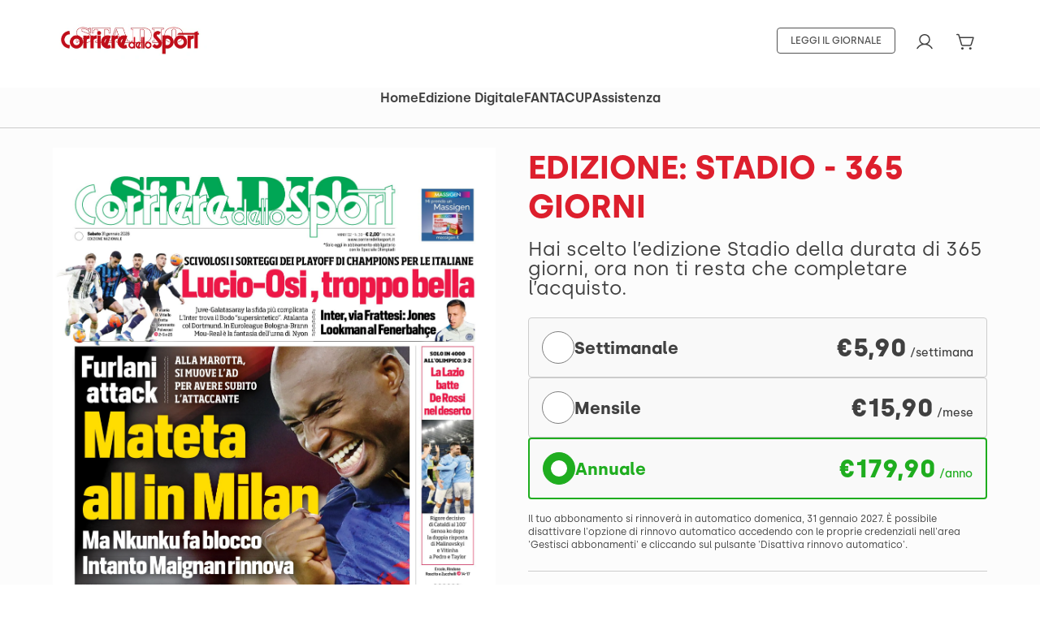

--- FILE ---
content_type: text/html; charset=utf-8
request_url: https://store.corrieredellosport.it/products/corriere-dello-sport-0823-stadio-365
body_size: 36836
content:
<!doctype html>
<html class="no-js" lang="it">
<head>
<script type="text/javascript">(function(){function i(e){if(!window.frames[e]){if(document.body&&document.body.firstChild){var t=document.body;var n=document.createElement("iframe");n.style.display="none";n.name=e;n.title=e;t.insertBefore(n,t.firstChild)}else{setTimeout(function(){i(e)},5)}}}function e(n,o,r,f,s){function e(e,t,n,i){if(typeof n!=="function"){return}if(!window[o]){window[o]=[]}var a=false;if(s){a=s(e,i,n)}if(!a){window[o].push({command:e,version:t,callback:n,parameter:i})}}e.stub=true;e.stubVersion=2;function t(i){if(!window[n]||window[n].stub!==true){return}if(!i.data){return}var a=typeof i.data==="string";var e;try{e=a?JSON.parse(i.data):i.data}catch(t){return}if(e[r]){var o=e[r];window[n](o.command,o.version,function(e,t){var n={};n[f]={returnValue:e,success:t,callId:o.callId};if(i.source){i.source.postMessage(a?JSON.stringify(n):n,"*")}},o.parameter)}}if(typeof window[n]!=="function"){window[n]=e;if(window.addEventListener){window.addEventListener("message",t,false)}else{window.attachEvent("onmessage",t)}}}e("__tcfapi","__tcfapiBuffer","__tcfapiCall","__tcfapiReturn");i("__tcfapiLocator")})();</script><script type="text/javascript">(function(){(function(e,i){var o=document.createElement("link");o.rel="preconnect";o.as="script";var n=document.createElement("link");n.rel="dns-prefetch";n.as="script";var r=document.createElement("script");r.id="spcloader";r.type="text/javascript";r["async"]=true;r.charset="utf-8";window.didomiConfig=window.didomiConfig||{};window.didomiConfig.sdkPath=window.didomiConfig.sdkPath||i||"https://sdk.privacy-center.org/";const t=window.didomiConfig.sdkPath;var d=t+e+"/loader.js?target="+document.location.hostname;if(window.didomiConfig&&window.didomiConfig.user){var a=window.didomiConfig.user;var c=a.country;var s=a.region;if(c){d=d+"&country="+c;if(s){d=d+"&region="+s}}}o.href=t;n.href=t;r.src=d;var f=document.getElementsByTagName("script")[0];f.parentNode.insertBefore(o,f);f.parentNode.insertBefore(n,f);f.parentNode.insertBefore(r,f)})("484129b7-43d9-4100-87a8-3de48da45995")})();</script>
  <meta name="google-site-verification" content="" />
  
<!-- SEO - All in One -->
<title>Abbonamento Digitale Corriere dello Sport | Stadio 365 Giorni</title>
<meta name="description" content="Abbonamento Digitale Corriere dello Sport. Hai scelto l’edizione Stadio della durata di 365 Giorni, ora non ti resta che completare l’acquisto." /> 
    <meta name="robots" content="index"> 
    <meta name="robots" content="follow">

 
<script type="application/ld+json">
  {
    "@context": "http://schema.org",
    "@type": "Organization",
    "url": "http://store.corrieredellosport.it"}
</script>

<script type="application/ld+json">
  {
    "@context": "http://www.schema.org",
    "@type": "Store","name": "CorriereDelloSport","url": "https://store.corrieredellosport.it","description": "Abbonati all'edizione del Corriere dello Sport su misura per te. Scegli tra abbonamenti nazionali, regionali o speciali. Scopri le offerte!","priceRange":"0-500"
,"telephone": "0649246433","address": {
      "@type": "PostalAddress","streetAddress": "P.zza dell&#39;Indipendenza, n. 11/B","addressLocality": "Roma","addressRegion": "Roma","postalCode": "00185","addressCountry": "Italia"},"geo": {
  "@type": "GeoCoordinates",
  "latitude": "41.9040093",
  "longitude": "12.5027116"
  },"image": ""
}
</script> 
  <script type="application/ld+json">
    {
      "@context": "http://schema.org",
      "@type": "WebSite",
      "url": "https://store.corrieredellosport.it/",
      "potentialAction": {
        "@type": "SearchAction",
        "target": "https://store.corrieredellosport.it/search?q={search_term_string}",
        "query-input": "required name=search_term_string"
      }
    }
  </script> 
  <script type="application/ld+json">
    {
      "@context": "http://schema.org",
      "@type": "Product",
      "brand": {
        "@type": "Brand",
        "name": "CorriereDelloSport"
      },
      "@id" : "https:\/\/store.corrieredellosport.it\/products\/corriere-dello-sport-0823-stadio-365",
      "sku": "SUB0449_0823",
      "description": "Abbonamento Digitale Corriere dello Sport. Hai scelto l’edizione Stadio della durata di 365 Giorni, ora non ti resta che completare l’acquisto.",
      "url": "https:\/\/store.corrieredellosport.it\/products\/corriere-dello-sport-0823-stadio-365",
      "name": "0823 Corriere dello Sport - Stadio - 365 Giorni","image": "https://store.corrieredellosport.it/cdn/shop/files/eeee_ddff9f6e-d6d7-4484-9679-89de6ac89730_grande.jpeg?v=1769839294","offers": {
        "@type": "Offer",
        "url" :"https:\/\/store.corrieredellosport.it\/products\/corriere-dello-sport-0823-stadio-365",
        "image": "https://store.corrieredellosport.it/cdn/shop/files/eeee_ddff9f6e-d6d7-4484-9679-89de6ac89730_grande.jpeg?v=1769839294",
        "sku" :"SUB0449_0823",
        "price": "17990",
        "priceCurrency": "EUR",
        "availability": "InStock"
      }}
  </script> 
<!-- End - SEO - All in One -->

  <meta charset="utf-8">
  <meta http-equiv="X-UA-Compatible" content="IE=edge,chrome=1">
  <meta name="viewport" content="width=device-width,initial-scale=1">
  <meta name="theme-color" content="#39a049">
  <meta name="google-site-verification" content="BPX7yiMrQggD_KozgOuL0yg30ru_TC3lPFq3fQuvTXQ" />
  <link rel="canonical" href="https://store.corrieredellosport.it/products/corriere-dello-sport-0823-stadio-365"><title>Abbonamento Digitale Corriere dello Sport | Stadio 365 Giorni
&ndash; CorriereDelloSport</title><meta name="description" content="Abbonamento Digitale Corriere dello Sport. Hai scelto l’edizione Stadio della durata di 365 Giorni, ora non ti resta che completare l’acquisto."><!-- /snippets/social-meta-tags.liquid -->




<meta property="og:site_name" content="CorriereDelloSport">
<meta property="og:url" content="https://store.corrieredellosport.it/products/corriere-dello-sport-0823-stadio-365">
<meta property="og:title" content="0823 Corriere dello Sport - Stadio - 365 Giorni">
<meta property="og:type" content="product">
<meta property="og:description" content="Abbonamento Digitale Corriere dello Sport. Hai scelto l’edizione Stadio della durata di 365 Giorni, ora non ti resta che completare l’acquisto.">

  <meta property="og:price:amount" content="179,90">
  <meta property="og:price:currency" content="EUR">

<meta property="og:image" content="http://store.corrieredellosport.it/cdn/shop/files/eeee_ddff9f6e-d6d7-4484-9679-89de6ac89730_1200x1200.jpeg?v=1769839294">
<meta property="og:image:secure_url" content="https://store.corrieredellosport.it/cdn/shop/files/eeee_ddff9f6e-d6d7-4484-9679-89de6ac89730_1200x1200.jpeg?v=1769839294">


  <meta name="twitter:site" content="@CorSport">

<meta name="twitter:card" content="summary_large_image">
<meta name="twitter:title" content="0823 Corriere dello Sport - Stadio - 365 Giorni">
<meta name="twitter:description" content="Abbonamento Digitale Corriere dello Sport. Hai scelto l’edizione Stadio della durata di 365 Giorni, ora non ti resta che completare l’acquisto.">

<style>
  :root {
    --main-color: #1FAD1F;
    --button-background: #39a049;
    --button-secondary: #39a049;
  }
</style><link href="//store.corrieredellosport.it/cdn/shop/t/2/assets/selectize.css?v=65752509001160458031578421551" rel="stylesheet" type="text/css" media="all" />
  <link href="//store.corrieredellosport.it/cdn/shop/t/2/assets/theme.scss.css?v=137814300322542727971762183652" rel="stylesheet" type="text/css" media="all" />
  <link href="//store.corrieredellosport.it/cdn/shop/t/2/assets/theme-custom.scss.css?v=87778753787266179741718008824" rel="stylesheet" type="text/css" media="all" />

  <script>
    var theme = {
      breakpoints: {
        medium: 750,
        large: 990,
        widescreen: 1400
      },
      strings: {
        addToCart: "Aggiungi al carrello",
        soldOut: "Esaurito",
        unavailable: "Non disponibile",
        regularPrice: "Prezzo di listino",
        salePrice: "Prezzo scontato",
        sale: "In Offerta",
        showMore: "Mostra di più",
        showLess: "Mostra di meno",
        addressError: "Errore durante la ricerca dell\u0026#39;indirizzo",
        addressNoResults: "La ricerca non ha prodotto alcun risultato per quell’indirizzo",
        addressQueryLimit: "Hai superato il limite di utilizzo dell'API di Google. Considera l’aggiornamento a un \u003ca href=\"https:\/\/developers.google.com\/maps\/premium\/usage-limits\"\u003ePiano Premium\u003c\/a\u003e.",
        authError: "Si è verificato un problema di autenticazione con il tuo account di Google Maps.",
        newWindow: "Apre in una nuova finestra.",
        external: "Apre un sito esterno.",
        newWindowExternal: "Apre un sito esterno in una nuova finestra.",
        removeLabel: "Rimuovi [product]",
        update: "Aggiornamento",
        quantity: "Quantità",
        discountedTotal: "Totale scontato",
        regularTotal: "Totale di listino",
        priceColumn: "Vedi la colonna Prezzo per i dettagli dello sconto.",
        quantityMinimumMessage: "La quantità deve essere 1 o più",
        cartError: "Si è verificato un errore durante l\u0026#39;aggiornamento del carrello. Riprova più tardi.",
        removedItemMessage: "\u003cspan class=\"cart__removed-product-details\"\u003e([quantity]) [link]\u003c\/span\u003e sono stati rimossi dal carrello.",
        unitPrice: "Prezzo unitario",
        unitPriceSeparator: "per",
        oneCartCount: "1 articolo",
        otherCartCount: "[count] articoli",
        quantityLabel: "Quantità: [count]"
      },
      moneyFormat: "€{{amount_with_comma_separator}}",
      moneyFormatWithCurrency: "€{{amount_with_comma_separator}} EUR",
      enableTypRedirectBasedOnParameter: false
    };

    document.documentElement.className = document.documentElement.className.replace('no-js', 'js');
  </script><script src="https://code.jquery.com/jquery-2.2.4.min.js"
          integrity="sha256-BbhdlvQf/xTY9gja0Dq3HiwQF8LaCRTXxZKRutelT44="
          crossorigin="anonymous"></script>

  <script src="//store.corrieredellosport.it/cdn/shop/t/2/assets/jquery.toast.min.js?v=47184708932393476011578421562"></script>

  <script src="//store.corrieredellosport.it/cdn/shop/t/2/assets/polyfill.min.js?v=89202100840210794141701875021" type="application/javascript"></script>
  <script src="//store.corrieredellosport.it/cdn/shop/t/2/assets/require.js?v=163951518715417437491578421628"></script>

  <script>
    window.settings = {
      api_url: "\/a\/pimcore-sn",
      debug: true,
      sso_login_url: "https:\/\/www.corrieredellosport.it\/registrazione\/store?backLink=https%3A%2F%2Fwww.corrieredellosport.it%2Fdinamiche%2Fmultipass",
      production_domain: "https:\/\/store.corrieredellosport.it",
      is_customer_loggedin:false,
      customer_email: null,
      storefront_token: "18ed1af5708607595e12d2fb2d3f3120",
      cart_total_price: 0.0
    };

    require.config({
      paths: {
        Message: "//store.corrieredellosport.it/cdn/shop/t/2/assets/Message.js?v=9534174677604703901580813556",
        Loader: "//store.corrieredellosport.it/cdn/shop/t/2/assets/Loader.js?v=75824260063470911921579521507",
        validateEmail: "//store.corrieredellosport.it/cdn/shop/t/2/assets/validateEmail.js?v=99333324752504137801578421645",
        fingerprint: "//store.corrieredellosport.it/cdn/shop/t/2/assets/finger2.js?v=53486857318971890591701860374",
      }
    });
  </script>
  <script src="//store.corrieredellosport.it/cdn/shop/t/2/assets/lazysizes.js?v=94224023136283657951578420228" async="async"></script>
  <script src="//store.corrieredellosport.it/cdn/shop/t/2/assets/vendor.js?v=95728174219698220471578421614" defer="defer"></script>
  <script src="//store.corrieredellosport.it/cdn/shop/t/2/assets/theme.js?v=21836851870884958901701860370" defer="defer"></script>
  <script src="//store.corrieredellosport.it/cdn/shop/t/2/assets/selectize.min.js?v=182141271952247771931578421619" defer="defer"></script>
  <script src="//store.corrieredellosport.it/cdn/shop/t/2/assets/custom.js?v=171456412226140907031701860371" defer="defer"></script><link href="https://fonts.googleapis.com/css?family=Muli:300,400,600,700&display=swap&subset=latin-ext"
        rel="stylesheet">

  <link href="https://fonts.googleapis.com/icon?family=Material+Icons" rel="stylesheet">

  <script>window.performance && window.performance.mark && window.performance.mark('shopify.content_for_header.start');</script><meta name="google-site-verification" content="IO8oQdOqEtVVetfP8Rh6zzILH8lqpSCqIj-foPWOVoI">
<meta id="shopify-digital-wallet" name="shopify-digital-wallet" content="/27233943586/digital_wallets/dialog">
<meta name="shopify-checkout-api-token" content="c1ea4fa32325f7ae9a70f8afc366dcfc">
<meta id="in-context-paypal-metadata" data-shop-id="27233943586" data-venmo-supported="false" data-environment="production" data-locale="it_IT" data-paypal-v4="true" data-currency="EUR">
<link rel="alternate" type="application/json+oembed" href="https://store.corrieredellosport.it/products/corriere-dello-sport-0823-stadio-365.oembed">
<script async="async" src="/checkouts/internal/preloads.js?locale=it-IT"></script>
<script id="shopify-features" type="application/json">{"accessToken":"c1ea4fa32325f7ae9a70f8afc366dcfc","betas":["rich-media-storefront-analytics"],"domain":"store.corrieredellosport.it","predictiveSearch":true,"shopId":27233943586,"locale":"it"}</script>
<script>var Shopify = Shopify || {};
Shopify.shop = "corrieredellosport.myshopify.com";
Shopify.locale = "it";
Shopify.currency = {"active":"EUR","rate":"1.0"};
Shopify.country = "IT";
Shopify.theme = {"name":"[PRODUCTION] Corriere dello Sport","id":80053141538,"schema_name":"Debut","schema_version":"13.2.2","theme_store_id":796,"role":"main"};
Shopify.theme.handle = "null";
Shopify.theme.style = {"id":null,"handle":null};
Shopify.cdnHost = "store.corrieredellosport.it/cdn";
Shopify.routes = Shopify.routes || {};
Shopify.routes.root = "/";</script>
<script type="module">!function(o){(o.Shopify=o.Shopify||{}).modules=!0}(window);</script>
<script>!function(o){function n(){var o=[];function n(){o.push(Array.prototype.slice.apply(arguments))}return n.q=o,n}var t=o.Shopify=o.Shopify||{};t.loadFeatures=n(),t.autoloadFeatures=n()}(window);</script>
<script id="shop-js-analytics" type="application/json">{"pageType":"product"}</script>
<script defer="defer" async type="module" src="//store.corrieredellosport.it/cdn/shopifycloud/shop-js/modules/v2/client.init-shop-cart-sync_x8TrURgt.it.esm.js"></script>
<script defer="defer" async type="module" src="//store.corrieredellosport.it/cdn/shopifycloud/shop-js/modules/v2/chunk.common_BMf091Dh.esm.js"></script>
<script defer="defer" async type="module" src="//store.corrieredellosport.it/cdn/shopifycloud/shop-js/modules/v2/chunk.modal_Ccb5hpjc.esm.js"></script>
<script type="module">
  await import("//store.corrieredellosport.it/cdn/shopifycloud/shop-js/modules/v2/client.init-shop-cart-sync_x8TrURgt.it.esm.js");
await import("//store.corrieredellosport.it/cdn/shopifycloud/shop-js/modules/v2/chunk.common_BMf091Dh.esm.js");
await import("//store.corrieredellosport.it/cdn/shopifycloud/shop-js/modules/v2/chunk.modal_Ccb5hpjc.esm.js");

  window.Shopify.SignInWithShop?.initShopCartSync?.({"fedCMEnabled":true,"windoidEnabled":true});

</script>
<script>(function() {
  var isLoaded = false;
  function asyncLoad() {
    if (isLoaded) return;
    isLoaded = true;
    var urls = ["https:\/\/d9fvwtvqz2fm1.cloudfront.net\/shop\/js\/discount-on-cart-pro.min.js?shop=corrieredellosport.myshopify.com","https:\/\/dr4qe3ddw9y32.cloudfront.net\/awin-shopify-integration-code.js?aid=117429\u0026v=shopifyApp_5.2.3\u0026ts=1751297958437\u0026shop=corrieredellosport.myshopify.com","https:\/\/fbt.kaktusapp.com\/storage\/js\/kaktus_fbt-corrieredellosport.myshopify.com.js?ver=32\u0026shop=corrieredellosport.myshopify.com"];
    for (var i = 0; i < urls.length; i++) {
      var s = document.createElement('script');
      s.type = 'text/javascript';
      s.async = true;
      s.src = urls[i];
      var x = document.getElementsByTagName('script')[0];
      x.parentNode.insertBefore(s, x);
    }
  };
  if(window.attachEvent) {
    window.attachEvent('onload', asyncLoad);
  } else {
    window.addEventListener('load', asyncLoad, false);
  }
})();</script>
<script id="__st">var __st={"a":27233943586,"offset":3600,"reqid":"e9ac9a22-27cd-4819-bd00-0f4e3f7d512f-1769846099","pageurl":"store.corrieredellosport.it\/products\/corriere-dello-sport-0823-stadio-365","u":"5f30a74d251f","p":"product","rtyp":"product","rid":8527744532829};</script>
<script>window.ShopifyPaypalV4VisibilityTracking = true;</script>
<script id="captcha-bootstrap">!function(){'use strict';const t='contact',e='account',n='new_comment',o=[[t,t],['blogs',n],['comments',n],[t,'customer']],c=[[e,'customer_login'],[e,'guest_login'],[e,'recover_customer_password'],[e,'create_customer']],r=t=>t.map((([t,e])=>`form[action*='/${t}']:not([data-nocaptcha='true']) input[name='form_type'][value='${e}']`)).join(','),a=t=>()=>t?[...document.querySelectorAll(t)].map((t=>t.form)):[];function s(){const t=[...o],e=r(t);return a(e)}const i='password',u='form_key',d=['recaptcha-v3-token','g-recaptcha-response','h-captcha-response',i],f=()=>{try{return window.sessionStorage}catch{return}},m='__shopify_v',_=t=>t.elements[u];function p(t,e,n=!1){try{const o=window.sessionStorage,c=JSON.parse(o.getItem(e)),{data:r}=function(t){const{data:e,action:n}=t;return t[m]||n?{data:e,action:n}:{data:t,action:n}}(c);for(const[e,n]of Object.entries(r))t.elements[e]&&(t.elements[e].value=n);n&&o.removeItem(e)}catch(o){console.error('form repopulation failed',{error:o})}}const l='form_type',E='cptcha';function T(t){t.dataset[E]=!0}const w=window,h=w.document,L='Shopify',v='ce_forms',y='captcha';let A=!1;((t,e)=>{const n=(g='f06e6c50-85a8-45c8-87d0-21a2b65856fe',I='https://cdn.shopify.com/shopifycloud/storefront-forms-hcaptcha/ce_storefront_forms_captcha_hcaptcha.v1.5.2.iife.js',D={infoText:'Protetto da hCaptcha',privacyText:'Privacy',termsText:'Termini'},(t,e,n)=>{const o=w[L][v],c=o.bindForm;if(c)return c(t,g,e,D).then(n);var r;o.q.push([[t,g,e,D],n]),r=I,A||(h.body.append(Object.assign(h.createElement('script'),{id:'captcha-provider',async:!0,src:r})),A=!0)});var g,I,D;w[L]=w[L]||{},w[L][v]=w[L][v]||{},w[L][v].q=[],w[L][y]=w[L][y]||{},w[L][y].protect=function(t,e){n(t,void 0,e),T(t)},Object.freeze(w[L][y]),function(t,e,n,w,h,L){const[v,y,A,g]=function(t,e,n){const i=e?o:[],u=t?c:[],d=[...i,...u],f=r(d),m=r(i),_=r(d.filter((([t,e])=>n.includes(e))));return[a(f),a(m),a(_),s()]}(w,h,L),I=t=>{const e=t.target;return e instanceof HTMLFormElement?e:e&&e.form},D=t=>v().includes(t);t.addEventListener('submit',(t=>{const e=I(t);if(!e)return;const n=D(e)&&!e.dataset.hcaptchaBound&&!e.dataset.recaptchaBound,o=_(e),c=g().includes(e)&&(!o||!o.value);(n||c)&&t.preventDefault(),c&&!n&&(function(t){try{if(!f())return;!function(t){const e=f();if(!e)return;const n=_(t);if(!n)return;const o=n.value;o&&e.removeItem(o)}(t);const e=Array.from(Array(32),(()=>Math.random().toString(36)[2])).join('');!function(t,e){_(t)||t.append(Object.assign(document.createElement('input'),{type:'hidden',name:u})),t.elements[u].value=e}(t,e),function(t,e){const n=f();if(!n)return;const o=[...t.querySelectorAll(`input[type='${i}']`)].map((({name:t})=>t)),c=[...d,...o],r={};for(const[a,s]of new FormData(t).entries())c.includes(a)||(r[a]=s);n.setItem(e,JSON.stringify({[m]:1,action:t.action,data:r}))}(t,e)}catch(e){console.error('failed to persist form',e)}}(e),e.submit())}));const S=(t,e)=>{t&&!t.dataset[E]&&(n(t,e.some((e=>e===t))),T(t))};for(const o of['focusin','change'])t.addEventListener(o,(t=>{const e=I(t);D(e)&&S(e,y())}));const B=e.get('form_key'),M=e.get(l),P=B&&M;t.addEventListener('DOMContentLoaded',(()=>{const t=y();if(P)for(const e of t)e.elements[l].value===M&&p(e,B);[...new Set([...A(),...v().filter((t=>'true'===t.dataset.shopifyCaptcha))])].forEach((e=>S(e,t)))}))}(h,new URLSearchParams(w.location.search),n,t,e,['guest_login'])})(!0,!0)}();</script>
<script integrity="sha256-4kQ18oKyAcykRKYeNunJcIwy7WH5gtpwJnB7kiuLZ1E=" data-source-attribution="shopify.loadfeatures" defer="defer" src="//store.corrieredellosport.it/cdn/shopifycloud/storefront/assets/storefront/load_feature-a0a9edcb.js" crossorigin="anonymous"></script>
<script data-source-attribution="shopify.dynamic_checkout.dynamic.init">var Shopify=Shopify||{};Shopify.PaymentButton=Shopify.PaymentButton||{isStorefrontPortableWallets:!0,init:function(){window.Shopify.PaymentButton.init=function(){};var t=document.createElement("script");t.src="https://store.corrieredellosport.it/cdn/shopifycloud/portable-wallets/latest/portable-wallets.it.js",t.type="module",document.head.appendChild(t)}};
</script>
<script data-source-attribution="shopify.dynamic_checkout.buyer_consent">
  function portableWalletsHideBuyerConsent(e){var t=document.getElementById("shopify-buyer-consent"),n=document.getElementById("shopify-subscription-policy-button");t&&n&&(t.classList.add("hidden"),t.setAttribute("aria-hidden","true"),n.removeEventListener("click",e))}function portableWalletsShowBuyerConsent(e){var t=document.getElementById("shopify-buyer-consent"),n=document.getElementById("shopify-subscription-policy-button");t&&n&&(t.classList.remove("hidden"),t.removeAttribute("aria-hidden"),n.addEventListener("click",e))}window.Shopify?.PaymentButton&&(window.Shopify.PaymentButton.hideBuyerConsent=portableWalletsHideBuyerConsent,window.Shopify.PaymentButton.showBuyerConsent=portableWalletsShowBuyerConsent);
</script>
<script data-source-attribution="shopify.dynamic_checkout.cart.bootstrap">document.addEventListener("DOMContentLoaded",(function(){function t(){return document.querySelector("shopify-accelerated-checkout-cart, shopify-accelerated-checkout")}if(t())Shopify.PaymentButton.init();else{new MutationObserver((function(e,n){t()&&(Shopify.PaymentButton.init(),n.disconnect())})).observe(document.body,{childList:!0,subtree:!0})}}));
</script>
<link id="shopify-accelerated-checkout-styles" rel="stylesheet" media="screen" href="https://store.corrieredellosport.it/cdn/shopifycloud/portable-wallets/latest/accelerated-checkout-backwards-compat.css" crossorigin="anonymous">
<style id="shopify-accelerated-checkout-cart">
        #shopify-buyer-consent {
  margin-top: 1em;
  display: inline-block;
  width: 100%;
}

#shopify-buyer-consent.hidden {
  display: none;
}

#shopify-subscription-policy-button {
  background: none;
  border: none;
  padding: 0;
  text-decoration: underline;
  font-size: inherit;
  cursor: pointer;
}

#shopify-subscription-policy-button::before {
  box-shadow: none;
}

      </style>

<script>window.performance && window.performance.mark && window.performance.mark('shopify.content_for_header.end');</script>
<!-- BEGIN app block: shopify://apps/crazy-egg/blocks/app-embed/7ea73823-6ad9-4252-a63e-088397d54aed -->
  <script async src="https://script.crazyegg.com/pages/scripts/0011/3667.js"></script>



<!-- END app block --><!-- BEGIN app block: shopify://apps/analyzify-ga4-ads-tracking/blocks/app-embed-v4/69637cfd-dd6f-4511-aa97-7037cfb5515c -->


<!-- BEGIN app snippet: an_analyzify_settings -->







<script defer>
  // AN_ANALYZIFY_SETTINGS
  (() => {
    try {
      const startTime = performance.now();
      window.analyzify = window.analyzify || {};
  
      window.analyzify.log = (t, groupName, nestedGroupName) => {
        try {
          const styles = {
            default: 'color:#fff;background:#413389;',
            an_analyzify: 'color:#fff;background:#1f77b4;', 
            an_analyzify_settings: 'color:#fff;background:#ff7f0e;', 
            an_fb: 'color:#fff;background:#2ca02c;', 
            an_criteo: 'color:#fff;background:#d62728;', 
            an_bing: 'color:#fff;background:#9467bd;', 
            an_clarity: 'color:#fff;background:#8c564b;', 
            an_hotjar: 'color:#fff;background:#8c564b;', 
            an_gtm: 'color:#fff;background:#e377c2;', 
            an_klaviyo: 'color:#fff;background:#7f7f7f;', 
            an_pinterest: 'color:#fff;background:#bcbd22;', 
            an_rebuy: 'color:#fff;background:#17becf;', 
            an_tiktok: 'color:#fff;background:#ffbb78;', 
            an_x: 'color:#fff;background:#98df8a;', 
            an_consent: 'color:#fff;background:#ff9896;' 
          };

          if (window.analyzify.logging && t != null) {
            const style = styles[groupName] || styles['default'];
            console.log(`%c[${groupName || 'Analyzify'}]${nestedGroupName ? ` ${nestedGroupName}` : ''}`, style, t);
            analyzify.logs.push(t);
            if (analyzify?.stopAtLog) {
              debugger;
            }
          }
        } catch (error) {
          console.error("Error processing analyzify settings:", error);
        }
      }

      (() => {
        try {
          window.analyzify = {
            ...window.analyzify,
            logging: "" == "true",
            logs: [],
            testing_environment: false,
            consent_version: null,
            initial_load: {},
            variant_changed_with_view_item: false,
            chunk_size: 25,
            properties: {
              GTM: {
                status: false,
                id: "",
                multiple_view_item_list: false,
                feed_country: "",
                feed_region: "",
                feed_language: "",
                merchant_id: "",
                enhanced_params: true,
                replace_session_id: false,
                replace_gclid: false,
                variant_changed: true,
                generate_lead: true,
              },
              GADS: {
                status:true, 
                conversion_linker:false, 
                allow_ad_personalization_signals:false,
                ads_data_redaction:false,
                url_passthrough:false,
                primary: {
                  status:true,
                  id: "AW-1066011396",
                  feed_country: "IT",
                  feed_region: "IT",
                  merchant_id: "",
                  feed_language: "",
                  product_id_format: "product_sku", 
                  replace_session_id:false,
                  replace_gclid:false,
                  remarketing: {
                    status:false,
                    gads_remarketing_id_format: "product_sku",
                    events: { 
                      view_item_list: false, 
                      view_item: false,
                      add_to_cart: false,
                      remove_from_cart: false,
                      begin_checkout: false,
                      purchase: false,
                      generate_lead: false,
                    }
                  },
                  conversions: {
                    view_item: {
                        status: true,
                        value: "c8JmCP7xtOwZEISWqPwD",
                    },
                    add_to_cart: {
                        status: true,
                        value: "I5DwCPjxtOwZEISWqPwD",
                    },
                    begin_checkout: {
                        status: true,
                        value: "KLCGCPvxtOwZEISWqPwD",
                    },
                    purchase: {
                        status: false,
                        value: "",
                    },
                    generate_lead: {
                      status: false,
                      value: "",
                    }
                  }
                },
                secondary: {
                  status: false,
                  id: "",
                  feed_country: "",
                  feed_region: "",
                  merchant_id: "",
                  feed_language: "",
                  product_id_format: "product_sku",
                  remarketing: {
                    gads_remarketing_id_format: "product_sku",
                    status: false,
                    events: {
                      view_item_list: false,
                      view_item: false,
                      add_to_cart: false,
                      remove_from_cart: false,
                      begin_checkout: false,
                      purchase: false,
                      generate_lead: false,
                    }
                  },
                  conversions: {
                    view_item: {
                      status: false,
                      value: "",
                    },
                    add_to_cart:{
                      status: false,
                      value: "",
                    },
                    begin_checkout:{
                      status: false,
                      value: "",
                    },
                    purchase:{
                      status: false,
                      value: "",
                    },
                    generate_lead: {
                      status: false,
                      value: "",
                    }
                  }
                }
              },
              GA4: {
                status: true,
                multiple_view_item_list: false,
                enhanced_params: true,
                all_forms: true,
                primary: {
                  status: true,
                  id: "G-QBL3Q9JXN5",
                  product_id_format: "product_sku",
                  replace_session_id: false,
                  events: {
                    variant_changed: true,
                    view_item_list: true,
                    select_item: true,
                    nav_click: false,
                    view_item: true,
                    add_to_cart: true,
                    add_to_wishlist: true,
                    view_cart: true,
                    remove_from_cart: true,
                    begin_checkout: true,
                    purchase: false,
                    generate_lead: true,
                    page_404: true,
                  }
                },
                secondary: {
                  status: false,
                  id: "",
                  product_id_format: "product_sku",
                  replace_session_id: false,
                  events: {
                      variant_changed: true,
                      view_item_list: false,
                      select_item: false,
                      nav_click: false,
                      view_item: false,
                      add_to_cart: false,
                      add_to_wishlist: false,
                      view_cart: false,
                      remove_from_cart: false,
                      begin_checkout: false,
                      purchase: false,
                      generate_lead: true, // @check & set: false
                      page_404: true,
                  }
                } 
              },
              X: {
                status: false,
                id:"",
                product_id_format: "product_sku",
                events:{
                    page_view: "",
                    add_to_cart: "",
                    begin_checkout: "",
                    search: ""
                }
              },
              BING: {
                status: false,
                id: "",
                product_id_format: "product_sku",
                events: {
                    home: true,
                    view_item: true,
                    view_item_list: true,
                    view_cart: true,
                    search: true,
                    add_to_cart: false,
                    begin_checkout: false,
                    purchase: false
                }
              },
              FACEBOOK: {
                status: false,
                all_forms: false,
                primary: {
                    status: false,
                    id: "",
                    product_id_format: "",
                    events: {
                        view_content: false,
                        view_collection: true,
                        search: false,
                        add_to_cart: false,
                        add_to_wishlist: false,
                        view_cart: true,
                        initiate_checkout: false,
                        add_payment_info: false,
                        generate_lead: true,
                        purchase: false,
                    }
                },
                secondary: {
                    status: false,
                    id: "",
                    product_id_format: "",
                    events: {
                        view_content: false,
                        view_collection: true,
                        search: false,
                        add_to_cart: false,
                        add_to_wishlist: false,
                        view_cart: true,
                        initiate_checkout: false,
                        add_payment_info: false,
                        generate_lead: true,
                        purchase: false,
                    }
                }
              },
              SERVERSIDE: {
                store_id: null,
                status: false,
                measurement_id: null,
                datalayer: false,
                endpoint: 'https://analyzifycdn.com/collect',
                testEndpoint: 'https://stag.analyzifycdn.com/collect', 
                azfy_attribution: 'dual',
                shop_domain: "store.corrieredellosport.it",
                all_forms: false,
                events: {
                    add_to_cart: false,
                    view_item: true,
                    page_view: true,
                    begin_checkout: false,
                    search: true,
                    generate_lead: true,
                },
                sendCartUpdateDebug: false,
              },
              PINTEREST:{
                status: false,
                id: "",
                product_id_format: "product_sku",
                events:{
                    view_item_list: false,
                    view_item: false,
                    add_to_cart: false,
                    purchase: false,
                }
              },
              CRITEO:{
                status: false,
                id: "",
                product_id_format: "product_sku",
                events:{
                    view_item_list: false,
                    view_item: false,
                    add_to_cart: false,
                    view_cart: false,
                    purchase: false,
                }
              },
              CLARITY:{
                status: false,
                id: "",
                events: {
                  view_item: false,
                  view_item_list: false,
                  view_cart: false,
                  add_to_cart: false,
                  add_to_wishlist: false,
                  remove_from_cart: false,
                  begin_checkout: false,
                  search: false,
                }
              },
              HOTJAR:{
                status: false,
                id: "",
                events: {
                  view_item: false,
                  view_item_list: false,
                  view_cart: false,
                  add_to_cart: false,
                  add_to_wishlist: false,
                  remove_from_cart: false,
                  begin_checkout: false,
                  search: false,
                }
              },             
              SNAPCHAT:{
                status: false,
                id: "",
                events: {
                  view_item: false,
                  add_to_cart: false,
                  initiate_checkout: false,
                },
                product_id_format: "product_sku",
              },
              KLAVIYO:{
                status: false,
                id: "",
                product_id_format: "product_sku",
                events:{
                    subscribe: false, // did not seem to be defined in the settings
                    view_item_list: false,
                    view_item: false,
                    add_to_cart: false,
                    add_to_wishlist: true,
                    begin_checkout: false,
                    search: false,
                    purchase: false, // did not seem to be defined in the settings
                }
              },
              
              TIKTOK:{
                status: false,
                id: "",
                product_id_format: "product_sku",
                all_forms: false,
                events:{
                    view_item: false,
                    add_to_cart: false,
                    begin_checkout: false,
                    search: false,
                    purchase: false,
                    generate_lead: true,
                }
              }
            },
            send_unhashed_email: false,
            hide_raw_userdata: false,
            feed_region: 'IT',
            feed_country: 'IT',
            debug_mode: false,
            rebuy_atc_rfc: false,
            pageFly: false,
            user_id_format: "email",
            send_user_id: true,
            addedProduct: null
          }
        } catch (error) {
          console.error("Error processing analyzify settings:", error);
        }
      })();

      window.analyzify_custom_classes = '';
      window.analyzify_measurement_id = '';
      window.analyzify_measurement_id_v3 = 'G-QBL3Q9JXN5';
      window.analyzify.gtag_config = {};

      // @check
      window.collection_sku_list = [
        
      ];

      window.analyzify.cart_attributes = null;
      window.analyzify.eventId = null;
      window.analyzify.cart_id = null;
      window.analyzify.sh_info_obj = {};

      // @check
      const orders = [
        
      ];
      // @check
      const totalOrderPrice = orders.reduce((acc, price) => acc + price, 0);

      window.analyzify.shopify_customer  = {
        
        type: 'visitor',
        
      };

      // @check
      window.analyzify.shopify_template = 'product';

      (() => {
        try {
          
            window.analyzify.getProductObj = (() => {
              try {
                return {
                  product: {"id":8527744532829,"title":"0823 Corriere dello Sport - Stadio - 365 Giorni","handle":"corriere-dello-sport-0823-stadio-365","description":"L’edizione Stadio è disponibile in versione digitale arricchita da contenuti multimediali e arretrati. Leggi il giornale, disponibile già dalle 6 del mattino, sfoglia le pagine e con un solo tocco apri gli articoli che ti interessano: potrai accedere dal titolo, al testo e alle foto. Con un altro tocco torna alla pagina del giornale così com’è in edicola. Potrai conservare i numeri arretrati nel tuo archivio personale.","published_at":"2023-08-04T12:24:24+02:00","created_at":"2023-08-04T12:09:45+02:00","vendor":"CorriereDelloSport","type":"","tags":[],"price":17990,"price_min":17990,"price_max":17990,"available":true,"price_varies":false,"compare_at_price":null,"compare_at_price_min":0,"compare_at_price_max":0,"compare_at_price_varies":false,"variants":[{"id":48240188817757,"title":"Default Title","option1":"Default Title","option2":null,"option3":null,"sku":"SUB0449_0823","requires_shipping":false,"taxable":true,"featured_image":null,"available":true,"name":"0823 Corriere dello Sport - Stadio - 365 Giorni","public_title":null,"options":["Default Title"],"price":17990,"weight":0,"compare_at_price":null,"inventory_management":null,"barcode":null,"requires_selling_plan":false,"selling_plan_allocations":[{"price_adjustments":[],"price":17990,"compare_at_price":null,"per_delivery_price":17990,"selling_plan_id":689197875549,"selling_plan_group_id":"52f58200114320cf132894ee8227647485c24075"}]}],"images":["\/\/store.corrieredellosport.it\/cdn\/shop\/files\/eeee_ddff9f6e-d6d7-4484-9679-89de6ac89730.jpeg?v=1769839294"],"featured_image":"\/\/store.corrieredellosport.it\/cdn\/shop\/files\/eeee_ddff9f6e-d6d7-4484-9679-89de6ac89730.jpeg?v=1769839294","options":["Title"],"media":[{"alt":null,"id":70473598239069,"position":1,"preview_image":{"aspect_ratio":0.682,"height":3464,"width":2362,"src":"\/\/store.corrieredellosport.it\/cdn\/shop\/files\/eeee_ddff9f6e-d6d7-4484-9679-89de6ac89730.jpeg?v=1769839294"},"aspect_ratio":0.682,"height":3464,"media_type":"image","src":"\/\/store.corrieredellosport.it\/cdn\/shop\/files\/eeee_ddff9f6e-d6d7-4484-9679-89de6ac89730.jpeg?v=1769839294","width":2362}],"requires_selling_plan":false,"selling_plan_groups":[{"id":"52f58200114320cf132894ee8227647485c24075","name":"Sottoscrivi e risparmia","options":[{"name":"Frequenza di consegna","position":1,"values":["Consegna ogni anno"]}],"selling_plans":[{"id":689197875549,"name":"Consegna ogni anno","description":null,"options":[{"name":"Frequenza di consegna","position":1,"value":"Consegna ogni anno"}],"recurring_deliveries":true,"price_adjustments":[],"checkout_charge":{"value_type":"percentage","value":100}}],"app_id":"gid:\/\/shopify\/App\/66228322305"}],"content":"L’edizione Stadio è disponibile in versione digitale arricchita da contenuti multimediali e arretrati. Leggi il giornale, disponibile già dalle 6 del mattino, sfoglia le pagine e con un solo tocco apri gli articoli che ti interessano: potrai accedere dal titolo, al testo e alle foto. Con un altro tocco torna alla pagina del giornale così com’è in edicola. Potrai conservare i numeri arretrati nel tuo archivio personale."},
                  taxonomy: {
                    id: null,
                    name: null,
                    ancestors: null
                  },
                  variant: {"id":48240188817757,"title":"Default Title","option1":"Default Title","option2":null,"option3":null,"sku":"SUB0449_0823","requires_shipping":false,"taxable":true,"featured_image":null,"available":true,"name":"0823 Corriere dello Sport - Stadio - 365 Giorni","public_title":null,"options":["Default Title"],"price":17990,"weight":0,"compare_at_price":null,"inventory_management":null,"barcode":null,"requires_selling_plan":false,"selling_plan_allocations":[{"price_adjustments":[],"price":17990,"compare_at_price":null,"per_delivery_price":17990,"selling_plan_id":689197875549,"selling_plan_group_id":"52f58200114320cf132894ee8227647485c24075"}]},
                  collection: 
                  {
                    title: "ed annuale",
                    id: "597259092317",
                    handle: "ed-annuale"
                  },
                  // inventory_quantity: -1
                  
                };
              } catch (error) {
                console.error("Error processing productObj:", error);
                return null;
              }
            })();
          
        } catch (error) {
          console.error("Error processing analyzify settings:", error);
        }
      })();

      window.analyzify.detectedCart = {"note":null,"attributes":{},"original_total_price":0,"total_price":0,"total_discount":0,"total_weight":0.0,"item_count":0,"items":[],"requires_shipping":false,"currency":"EUR","items_subtotal_price":0,"cart_level_discount_applications":[],"checkout_charge_amount":0};

      window.analyzify.market = (() => {
        try {
          const marketObj = {
            id: 2633629730,
            handle: "it",
            language: "it",
            country: "it"
          }
          return marketObj;
        } catch (error) {
          console.error("Error processing market:", error);
        }
      })();

      window.analyzify.shop = (() => {
        try {
          const shopObj = {
            root_url: null || null,
            locale: "" || window?.Shopify?.locale?.toLowerCase() || null,
            country: window?.Shopify?.country?.toLowerCase() || null
          }
          return shopObj;
        } catch (error) {
          console.error("Error processing market:", error);
        }
      })();

      window.analyzify.debug = false; // @check
      window.analyzify.op_cart_data_collection = false; // @check
      window.analyzify.report_cart_atr_upsert = true; // @check
      window.analyzify.report_cart_atr_admin = true; // @check
      window.analyzify.report_cart_atr_admin_utm = true; // @check
      window.analyzify.report_cart_atr_admin_cook = true; // @check
      window.analyzify.report_cart_atr_admin_clid = true; // @check
      window.analyzify.report_cart_atr_admin_consent = true; // @check

      window.analyzify.currency = window?.Shopify?.currency?.active || window.analyzify?.detectedCart?.currency || 'EUR' || null; // @check

      // @check
      window.analyzify.storeObj = {
        store_url: (Shopify.shop || 'https://store.corrieredellosport.it').startsWith('https') ? (Shopify.shop || 'https://store.corrieredellosport.it') : 'https://' + (Shopify.shop || 'https://store.corrieredellosport.it'),
        store_name: (Shopify.shop || 'store.corrieredellosport.it').replace('.myshopify.com', '')
      };

      window.analyzify.itemProps = window.analyzify?.itemProps || {};

      // @check
      window.analyzify.checksendcartdata_status = false;

      // consent
      window.analyzify.consent_active = true;
      window.analyzify.gcm_active = true;
      window.analyzify.cookiebot_active = false;

      window.analyzify.consent_flag = window.analyzify.consent_flag || {
        default: false,
        update: false,
        initial: false
      };

      window.analyzify.current_consent = {
          ad_storage: null,
          analytics_storage: null,
          ad_user_data: null,
          ad_personalization: null,
          personalization_storage: null,
          functionality_storage: "granted",
          wait_for_update: 500,
      };
      analyzify.log('Analyzify settings loaded', 'an_analyzify_settings');
      const endTime = performance.now();
      const loadTime = (endTime - startTime).toFixed(2);
      console.log(`Analyzify settings loaded in ${loadTime}ms.`);
    } catch (error) {
      console.error("Error processing analyzify settings:", error);
    }
  })();
</script>
<!-- END app snippet --><!-- BEGIN app snippet: an_consent --><script>
    (() => {
        try {
            window.analyzify = window.analyzify || {};

            window.analyzify.consent_version = "2.4.1";

            // Initialize consent flags
            window.analyzify.consent_flag = window.analyzify.consent_flag || {
                default: false,
                update: false,
                initial: false
            };

            window.analyzify.consent_flag.initial = true;

            analyzify.log(`consent_active: ${window.analyzify.consent_active}`, 'an_consent', 'consentActive');
            analyzify.log(`gcm_active: ${window.analyzify.gcm_active}`, 'an_consent', 'gcmActive');
            analyzify.log(`cookiebot_active: ${window.analyzify.cookiebot_active}`, 'an_consent', 'cookiebotActive');

            const analyzifyDebugLogger = (status) => {
                const shCustomerPrivacy = Shopify?.customerPrivacy;
                if (!shCustomerPrivacy) {
                    console.log('[Analyzify Debug] Shopify.customerPrivacy not found.');
                    return;
                }

                console.group(`%c[Analyzify Debug] Shopify.customerPrivacy State: ${status.toUpperCase()}`, 'background-color: #f0f0f0; color: #333; font-weight: bold; padding: 2px 5px; border-radius: 3px;');
                console.log(`Timestamp: ${new Date().toISOString()}`);

                for (const key in shCustomerPrivacy) {
                    if (Object.prototype.hasOwnProperty.call(shCustomerPrivacy, key)) {
                        const property = shCustomerPrivacy[key];
                        const type = typeof property;
                        let value;

                        try {
                            if (type === 'function') {
                                value = property();
                            }
                            console.log(`${key} (${type}):`, value);

                        } catch (e) {
                            console.log(`${key} (${type}): Error getting value -> ${e.message}`);
                        }
                    }
                }
                console.groupEnd();
            };

            if (window.analyzify.consent_active) {

                window.dataLayer = window.dataLayer || [];
                function gtag() { dataLayer.push(arguments); }

                const ConsentManager = {
                    isInitialized: false,
                    consentReady: false,
                    consentQueue: [],

                    queueConsentAction: function (callback) {
                        if (this.consentReady) {
                            callback(window.analyzify.current_consent);
                        } else {
                            this.consentQueue.push(callback);
                        }
                    },

                    processConsentQueue: function () {
                        if (!this.consentReady) this.consentReady = true;
                        while (this.consentQueue.length > 0) {
                            const callback = this.consentQueue.shift();
                            try {
                                callback(window.analyzify.current_consent);
                            } catch (error) {
                                console.error('Error processing queued consent action:', error);
                            }
                        }
                    },

                    getRegionalDefault: function (callback) {
                        try {
                            const cp = Shopify?.customerPrivacy;
                            const userCanBeTrackedFn = typeof cp?.userCanBeTracked === 'function' ? cp.userCanBeTracked : null;
                            const shouldShowBannerFn = typeof cp?.shouldShowBanner === 'function' ? cp.shouldShowBanner : null;
                            const canBeTracked = userCanBeTrackedFn ? userCanBeTrackedFn() : undefined;
                            const noBannerNeeded = shouldShowBannerFn ? (shouldShowBannerFn() === false) : false;

                            // Grant consent if the API isn't loaded, no banner is needed, or tracking is already allowed.
                            if (noBannerNeeded || canBeTracked === true) {
                                
                                analyzify.log("Default consent status is: GRANTED.", 'an_consent', 'getRegionalDefault');
                                const grantedConsent = { ad_storage: 'granted', analytics_storage: 'granted', ad_user_data: 'granted', ad_personalization: 'granted', personalization_storage: 'granted', functionality_storage: 'granted', security_storage: 'granted', sale_of_data: 'denied' };
                                return callback(grantedConsent);

                            } else if (canBeTracked === undefined){
                                // Wait for Shopify to collect consent, then resolve using getConsentPrefs
                                analyzify.log("Waiting for visitorConsentCollected event...", 'an_consent', 'getRegionalDefault');

                                const onCollected = () => {
                                    this.getConsentPrefs((consent) => {
                                        if (consent) return callback(consent);
                                        return callback(null);
                                    });
                                };

                                document.addEventListener(
                                    'visitorConsentCollected',
                                    onCollected,
                                    { once: true, passive: true }
                                );

                                window.Shopify.loadFeatures([{
                                    name: 'consent-tracking-api',
                                    version: '0.1',
                                }], error => {
                                    if (error) {
                                        console.error('Error loading Shopify features:', error);
                                    }
                                    analyzify.log("Shopify consent-tracking-api loaded.", 'an_consent', 'loadFeatures');
                                });

                                // Safety fallback if the event never fires
                                /*
                                setTimeout(() => {
                                    document.removeEventListener('visitorConsentCollected', onCollected);
                                    analyzify.log("visitorConsentCollected timeout — using DENIED fallback.", 'an_consent', 'getRegionalDefault');
                                    const deniedConsent = { ad_storage: 'denied', analytics_storage: 'denied', ad_user_data: 'denied', ad_personalization: 'denied', personalization_storage: 'denied', functionality_storage: 'granted', security_storage: 'granted', sale_of_data: 'denied' };
                                    return callback(deniedConsent);
                                }, 5000);
                                */
                                return;
                            } else {
                                // Otherwise, the user is in a region that requires consent, and they haven't given it yet.
                                analyzify.log("Default consent status is: DENIED.", 'an_consent', 'getRegionalDefault');
                                const deniedConsent = { ad_storage: 'denied', analytics_storage: 'denied', ad_user_data: 'denied', ad_personalization: 'denied', personalization_storage: 'denied', functionality_storage: 'granted', security_storage: 'granted', sale_of_data: 'denied' };
                                return callback(deniedConsent);
                            }
                        } catch (e) {
                            console.error('Error in getRegionalDefault:', e);
                            return callback(null); // Fallback in case of unexpected error
                        }
                    },

                    getConsentPrefs: function (callback) {
                        try {
                            const customerPrivacy = window.Shopify?.customerPrivacy;

                            // Fallback: if the API object is missing, treat as granted (aligns with regional default logic)
                            if (!customerPrivacy) {
                                const grantedConsent = {
                                    ad_storage: 'granted',
                                    analytics_storage: 'granted',
                                    ad_user_data: 'granted',
                                    ad_personalization: 'granted',
                                    personalization_storage: 'granted',
                                    functionality_storage: 'granted',
                                    security_storage: 'granted',
                                    sale_of_data: 'denied',
                                };
                                return callback(grantedConsent);
                            }

                            const currentVisitorConsentFn = typeof customerPrivacy.currentVisitorConsent === 'function' ? customerPrivacy.currentVisitorConsent : null;
                            const userCanBeTrackedFn = typeof customerPrivacy.userCanBeTracked === 'function' ? customerPrivacy.userCanBeTracked : null;

                            const visitorConsentObj = currentVisitorConsentFn ? currentVisitorConsentFn() : undefined;
                            const userCanBeTracked = userCanBeTrackedFn ? userCanBeTrackedFn() : undefined;

                            // If we don't have a consent object yet or tracking is allowed, grant
                            if (!visitorConsentObj || userCanBeTracked === true) {
                                const grantedConsent = {
                                    ad_storage: 'granted',
                                    analytics_storage: 'granted',
                                    ad_user_data: 'granted',
                                    ad_personalization: 'granted',
                                    personalization_storage: 'granted',
                                    functionality_storage: 'granted',
                                    security_storage: 'granted',
                                    sale_of_data: 'denied',
                                };
                                return callback(grantedConsent);
                            }

                            const currentConsent = {
                                ad_storage: visitorConsentObj?.marketing === 'yes' ? 'granted' : 'denied',
                                analytics_storage: visitorConsentObj?.analytics === 'yes' ? 'granted' : 'denied',
                                ad_user_data: visitorConsentObj?.marketing === 'yes' ? 'granted' : 'denied',
                                ad_personalization: visitorConsentObj?.marketing === 'yes' ? 'granted' : 'denied',
                                personalization_storage: visitorConsentObj?.preferences === 'yes' ? 'granted' : 'denied',
                                functionality_storage: 'granted',
                                security_storage: 'granted',
                                sale_of_data: visitorConsentObj?.sale_of_data === 'yes' ? 'granted' : 'denied',
                            };
                            analyzify.log("Consent preferences retrieved.", 'an_consent', 'getConsentPrefs');
                            return callback(currentConsent);
                        } catch (error) {
                            console.error('Error getting consent:', error);
                            return callback(null);
                        }
                    },

                    dispatchUpdate: function (consent, status) {
                        document.dispatchEvent(new CustomEvent('AnalyzifyConsent', {
                            detail: { consent, status }
                        }));
                        analyzify.log("Consent updated.", 'an_consent', 'dispatchUpdate');
                    },

                    init: function () {
                        if (this.isInitialized) return;
                        this.isInitialized = true;

                        const initialize = () => {
                            this.getRegionalDefault((consent) => {
                                if (consent && !this.consentReady) {
                                    window.analyzify.current_consent = consent;
                                    this.dispatchUpdate(consent, 'default');
                                    this.processConsentQueue();
                                }
                            });
                        };

                        const waitForApi = (callback, retries = 0) => {
                            try {
                                const cp = Shopify?.customerPrivacy;
                                const userCanBeTrackedFn = typeof cp?.userCanBeTracked === 'function' ? cp.userCanBeTracked : null;
                                const currentVisitorConsentFn = typeof cp?.currentVisitorConsent === 'function' ? cp.currentVisitorConsent : null;
                                const hasCachedConsent = cp && typeof cp.cachedConsent === 'object';

                                const userCanBeTracked = userCanBeTrackedFn ? userCanBeTrackedFn() : undefined;

                                if (userCanBeTracked !== undefined || hasCachedConsent || currentVisitorConsentFn) {
                                    callback();
                                    analyzify.log("Shopify Customer Privacy API available.", 'an_consent', 'waitForApi');
                                } else if (retries < 50) {
                                    setTimeout(() => waitForApi(callback, retries + 1), 200);
                                    analyzify.log("Shopify Customer Privacy API not available. Retrying...", 'an_consent', 'waitForApi');
                                } else {
                                    analyzify.log("Shopify Customer Privacy API not available.", 'an_consent', 'waitForApi');
                                    callback();
                                }
                            } catch (error) {
                                console.error('Error waiting for Shopify Customer Privacy API:', error);
                                callback();
                            }
                        };

                        waitForApi(initialize);

                        document.addEventListener("visitorConsentCollected", () => {
                            this.getConsentPrefs((consent) => {
                                if (consent) {
                                    window.analyzify.current_consent = consent;
                                    this.dispatchUpdate(consent, 'update');
                                }
                            });
                        });
                    },

                    onChange: function (callback) {
                        document.addEventListener('AnalyzifyConsent', (e) => {
                            if (e.detail?.consent) callback(e.detail.consent);
                            analyzify.log("AnalyzifyConsent event received.", 'an_consent', 'onChange');
                        });
                    }
                };

                ConsentManager.init();
                window.analyzify.consentManager = ConsentManager;

                window.AnalyzifyConsentInit = (status) => {
                    if (window.analyzify.consent_flag[status] === true) return;
                    window.analyzify.consentManager.queueConsentAction((consent) => {
                        if (consent) ConsentManager.dispatchUpdate(consent, status);
                        analyzify.log("AnalyzifyConsent event received.", 'an_consent', 'AnalyzifyConsentInit');
                    });
                };

                document.addEventListener('AnalyzifyConsent', (e) => {
                    if (e.detail && e.detail.status && e.detail.consent) {

                        e.detail.consent.analyzify_consent = (
                            e.detail.consent?.ad_storage === "granted" &&
                            e.detail.consent?.analytics_storage === "granted"
                        ) ? "granted" : "denied";

                        if (window.analyzify && analyzify.logging) {
                            console.group('Analyzify Consent');
                            console.log('e.detail.consent', e.detail.consent);
                            console.log('e.detail.status', e.detail.status);
                            console.groupEnd();
                        }

                        if (window.analyzify && analyzify.gcm_active) {
                            gtag("consent", e.detail.status, e.detail.consent);
                            gtag("event", "consentUpdate", e.detail.consent);
                            dataLayer.push({
                                event: 'consentUpdate',
                                status: e.detail.status,
                                consentSettings: e.detail.consent
                            });
                            analyzify.log("Consent updated (gcm_active)", 'an_consent', 'AnalyzifyConsent');
                        }
                        analyzify.log("AnalyzifyConsent event received.", 'an_consent', 'AnalyzifyConsent');
                    }
                });

                if (window.analyzify.cookiebot_active) {
                    /**
                     * Loads Shopify's consent tracking API to ensure it's available.
                     */
                    const loadFeatures = () => {
                        try {
                            window.Shopify.loadFeatures(
                                [{ name: "consent-tracking-api", version: "0.1" }],
                                (error) => {
                                    if (error) {
                                        console.error('Error loading Shopify features:', error);
                                        throw error;
                                    }
                                    analyzify.log('Shopify consent-tracking-api loaded.', 'an_consent', 'loadFeatures');
                                }
                            );
                        } catch (error) {
                            console.error('Error initializing Shopify features:', error);
                        }
                    };

                    if (window.Shopify?.loadFeatures) {
                        loadFeatures();
                    }

                    /**
                     * Handles the Cookiebot consent ready event and sets Shopify's tracking consent.
                     * https://www.cookiebot.com/en/developer/
                     */
                    window.addEventListener("CookiebotOnConsentReady", () => {
                        try {
                            analyzify.log('CookiebotOnConsentReady triggered', 'an_consent', 'cookiebotOnConsentReady');

                            const C = window.Cookiebot.consent;
                            if (C) {
                                const existConsentShopify = setInterval(() => {
                                    if (window.Shopify && window.Shopify.customerPrivacy) {
                                        clearInterval(existConsentShopify);
                                        window.Shopify.customerPrivacy.setTrackingConsent(
                                            {
                                                analytics: C?.statistics || false,
                                                marketing: C?.marketing || false,
                                                preferences: C?.preferences || false,
                                                sale_of_data: C?.marketing || false,
                                            },
                                            () => {
                                                analyzify.log("Consent captured from Cookiebot and set in Shopify.", 'an_consent', 'cookiebotOnConsentReady');
                                                window.analyzify.current_consent = {
                                                    ad_storage: C?.marketing ? "granted" : "denied",
                                                    analytics_storage: C?.statistics ? "granted" : "denied",
                                                    ad_user_data: C?.marketing ? "granted" : "denied",
                                                    ad_personalization: C?.marketing ? "granted" : "denied",
                                                    personalization_storage: C?.preferences ? "granted" : "denied", // Correctly mapped from preferences
                                                    functionality_storage: "granted",
                                                    wait_for_update: 500,
                                                };
                                                // The AnalyzifyConsent event will be dispatched automatically 
                                                // by the "visitorConsentCollected" listener that ConsentManager set up.
                                            }
                                        );
                                    }
                                }, 100);
                            }
                        } catch (error) {
                            console.error('Error handling Cookiebot consent:', error);
                        }
                    });
                }
            }

        } catch (error) {
            console.error('Error initializing consent:', error);
        }
    })();
</script><!-- END app snippet -->

<script src="https://cdn.shopify.com/extensions/019be0b1-7551-7b25-a286-8d73511016cf/analyzify-ga4-ads-tracking-268/assets/an_analyzify.js" data-cookieconsent="ignore"></script>
<script src="https://cdn.shopify.com/extensions/019be0b1-7551-7b25-a286-8d73511016cf/analyzify-ga4-ads-tracking-268/assets/app_embed.js" data-cookieconsent="ignore"></script>


  <script async="true" src="https://www.googletagmanager.com/gtag/js?id=G-QBL3Q9JXN5"></script>

















  <script src="https://cdn.shopify.com/extensions/019be0b1-7551-7b25-a286-8d73511016cf/analyzify-ga4-ads-tracking-268/assets/an_ga4_gads.js" data-cookieconsent="ignore"></script>






















<script src="https://cdn.shopify.com/extensions/019be0b1-7551-7b25-a286-8d73511016cf/analyzify-ga4-ads-tracking-268/assets/f-find-elem.js" data-cookieconsent="ignore"></script>


<script src="https://cdn.shopify.com/extensions/019be0b1-7551-7b25-a286-8d73511016cf/analyzify-ga4-ads-tracking-268/assets/f-form-listener.js" data-cookieconsent="ignore"></script>


<script>
  try {
    window.analyzify.initialize = function () {
      try {
        window.analyzify.loadScript = function (callback) {
          callback();
        };
      
        window.analyzify.appStart = function () {
          try {

            analyzify.log('appStart', 'app-embed-v4');

            // Retry configuration
            const MAX_RETRIES = 10;
            const INITIAL_DELAY = 500; // ms
            let retryCount = 0;

            function initializeServices(dataObj) {

              
              
              

              

              

              
              
                window.analyzify.initGa4Gads(dataObj, window.analyzify.properties.GA4, window.analyzify.properties.GADS);
                if (window.analyzify.testing_environment) console.log('-> GA4 GADS initialized.');
              

              

              

              

              

              

              

              // Bot whitelist - shared across all integrations
              const botWhitelist = [
                "PostmanRuntime", "Postman", "insomnia", "Thunder Client", "BadBot", "SpamBot",
                "Paw", "Hopscotch", "Restlet", "AnyIO", "python-requests", "python-urllib",
                "curl/", "wget", "httpie", "axios", "node-fetch", "bot", "spider", "crawl",
                "googlebot", "baiduspider", "yandex", "msnbot", "got", "request", "sqlmap",
                "nikto", "nmap", "gobuster", "supertest", "jest", "python/", "java/",
                "go-http-client", "AdsBot", "AdsBot-Google", "Googlebot", "bingbot",
                "Yahoo! Slurp", "Baiduspider", "YandexBot", "DuckDuckBot", "facebookexternalhit", "Twitterbot",
                "compatible; bingbot/2.0", "+http://www.bing.com/bingbot.htm",
                "BrightEdge", "meta-externalads", "meta-externalagent",
                "adidxbot", "AhrefsBot", "Applebot",
              ];
              const userAgent = navigator.userAgent.toLowerCase();
              const isBot = botWhitelist.some(bot => userAgent.includes(bot.toLowerCase()));

              

              

              

            }

            function attemptInitialization() {
              // Check if appStartSection1 is available
              if (window.analyzify && typeof window.analyzify.appStartSection1 === 'function') {                
                try {
                  
                  if (window.analyzify.testing_environment) analyzify.log('Analyzify app_embed appStartSection1 loading...', 'app-embed-v4', 'attemptInitialization');

                  // Execute the section1 function
                  window.analyzify.appStartSection1();

                  const dataObj = window.analyzify;
                  if (!dataObj) {
                    return analyzify.log('dataObj is not found');
                  }

                  // Initialize all services
                  initializeServices(dataObj);
                  
                  if (window.analyzify.testing_environment) analyzify.log('Analyzify app_embed appStartSection1 completed.', 'app-embed-v4', 'attemptInitialization');
                  return true; // Success
                } catch (error) {
                  console.error('Error executing appStartSection1 or services:', error);
                  return false;
                }
              } else {
                // appStartSection1 not yet available
                retryCount++;
                
                if (retryCount <= MAX_RETRIES) {
                  const delay = INITIAL_DELAY * Math.pow(2, Math.min(retryCount - 1, 5)); // Exponential backoff, max 3.2s
                  
                  if (window.analyzify.testing_environment) console.log(`-> AppStartSection1 is still unavailable. This may be due to script loading delays or interference (e.g., MutationObserver). Retrying in ${delay}ms... Attempt ${retryCount}/${MAX_RETRIES}`);
                  
                  setTimeout(attemptInitialization, delay);
                } else {
                  console.error('AppStartSection1 failed to load after maximum retries. Some analytics services may not function properly.');
                  
                  // Fallback: try to initialize services without appStartSection1
                  try {
                    const dataObj = window.analyzify;
                    if (dataObj) {
                      if (window.analyzify.testing_environment) console.log('-> Attempting fallback initialization without appStartSection1...');
                      initializeServices(dataObj);
                    }
                  } catch (fallbackError) {
                    console.error('Fallback initialization also failed:', fallbackError);
                  }
                }
                return false;
              }
            }

            // Start the initialization attempt
            attemptInitialization();

          } catch (error) {
            console.error("Error processing appStart:", error);
          }
        };
      } catch (error) {
        console.error("Error processing initialize:", error);
      }
    };
    window.analyzify.initial_load.initialize = true;
    analyzify.initialize();
    analyzify.loadScript(function () {
      try {
        analyzify.appStart();
        window.analyzify.initial_load.app_start = true;
      } catch (error) {
        console.error("Error processing loadScript:", error);
      }
    });
  } catch (error) {
    console.error("Error processing initialize:", error);
  }
</script>

<!-- END app block --><link href="https://monorail-edge.shopifysvc.com" rel="dns-prefetch">
<script>(function(){if ("sendBeacon" in navigator && "performance" in window) {try {var session_token_from_headers = performance.getEntriesByType('navigation')[0].serverTiming.find(x => x.name == '_s').description;} catch {var session_token_from_headers = undefined;}var session_cookie_matches = document.cookie.match(/_shopify_s=([^;]*)/);var session_token_from_cookie = session_cookie_matches && session_cookie_matches.length === 2 ? session_cookie_matches[1] : "";var session_token = session_token_from_headers || session_token_from_cookie || "";function handle_abandonment_event(e) {var entries = performance.getEntries().filter(function(entry) {return /monorail-edge.shopifysvc.com/.test(entry.name);});if (!window.abandonment_tracked && entries.length === 0) {window.abandonment_tracked = true;var currentMs = Date.now();var navigation_start = performance.timing.navigationStart;var payload = {shop_id: 27233943586,url: window.location.href,navigation_start,duration: currentMs - navigation_start,session_token,page_type: "product"};window.navigator.sendBeacon("https://monorail-edge.shopifysvc.com/v1/produce", JSON.stringify({schema_id: "online_store_buyer_site_abandonment/1.1",payload: payload,metadata: {event_created_at_ms: currentMs,event_sent_at_ms: currentMs}}));}}window.addEventListener('pagehide', handle_abandonment_event);}}());</script>
<script id="web-pixels-manager-setup">(function e(e,d,r,n,o){if(void 0===o&&(o={}),!Boolean(null===(a=null===(i=window.Shopify)||void 0===i?void 0:i.analytics)||void 0===a?void 0:a.replayQueue)){var i,a;window.Shopify=window.Shopify||{};var t=window.Shopify;t.analytics=t.analytics||{};var s=t.analytics;s.replayQueue=[],s.publish=function(e,d,r){return s.replayQueue.push([e,d,r]),!0};try{self.performance.mark("wpm:start")}catch(e){}var l=function(){var e={modern:/Edge?\/(1{2}[4-9]|1[2-9]\d|[2-9]\d{2}|\d{4,})\.\d+(\.\d+|)|Firefox\/(1{2}[4-9]|1[2-9]\d|[2-9]\d{2}|\d{4,})\.\d+(\.\d+|)|Chrom(ium|e)\/(9{2}|\d{3,})\.\d+(\.\d+|)|(Maci|X1{2}).+ Version\/(15\.\d+|(1[6-9]|[2-9]\d|\d{3,})\.\d+)([,.]\d+|)( \(\w+\)|)( Mobile\/\w+|) Safari\/|Chrome.+OPR\/(9{2}|\d{3,})\.\d+\.\d+|(CPU[ +]OS|iPhone[ +]OS|CPU[ +]iPhone|CPU IPhone OS|CPU iPad OS)[ +]+(15[._]\d+|(1[6-9]|[2-9]\d|\d{3,})[._]\d+)([._]\d+|)|Android:?[ /-](13[3-9]|1[4-9]\d|[2-9]\d{2}|\d{4,})(\.\d+|)(\.\d+|)|Android.+Firefox\/(13[5-9]|1[4-9]\d|[2-9]\d{2}|\d{4,})\.\d+(\.\d+|)|Android.+Chrom(ium|e)\/(13[3-9]|1[4-9]\d|[2-9]\d{2}|\d{4,})\.\d+(\.\d+|)|SamsungBrowser\/([2-9]\d|\d{3,})\.\d+/,legacy:/Edge?\/(1[6-9]|[2-9]\d|\d{3,})\.\d+(\.\d+|)|Firefox\/(5[4-9]|[6-9]\d|\d{3,})\.\d+(\.\d+|)|Chrom(ium|e)\/(5[1-9]|[6-9]\d|\d{3,})\.\d+(\.\d+|)([\d.]+$|.*Safari\/(?![\d.]+ Edge\/[\d.]+$))|(Maci|X1{2}).+ Version\/(10\.\d+|(1[1-9]|[2-9]\d|\d{3,})\.\d+)([,.]\d+|)( \(\w+\)|)( Mobile\/\w+|) Safari\/|Chrome.+OPR\/(3[89]|[4-9]\d|\d{3,})\.\d+\.\d+|(CPU[ +]OS|iPhone[ +]OS|CPU[ +]iPhone|CPU IPhone OS|CPU iPad OS)[ +]+(10[._]\d+|(1[1-9]|[2-9]\d|\d{3,})[._]\d+)([._]\d+|)|Android:?[ /-](13[3-9]|1[4-9]\d|[2-9]\d{2}|\d{4,})(\.\d+|)(\.\d+|)|Mobile Safari.+OPR\/([89]\d|\d{3,})\.\d+\.\d+|Android.+Firefox\/(13[5-9]|1[4-9]\d|[2-9]\d{2}|\d{4,})\.\d+(\.\d+|)|Android.+Chrom(ium|e)\/(13[3-9]|1[4-9]\d|[2-9]\d{2}|\d{4,})\.\d+(\.\d+|)|Android.+(UC? ?Browser|UCWEB|U3)[ /]?(15\.([5-9]|\d{2,})|(1[6-9]|[2-9]\d|\d{3,})\.\d+)\.\d+|SamsungBrowser\/(5\.\d+|([6-9]|\d{2,})\.\d+)|Android.+MQ{2}Browser\/(14(\.(9|\d{2,})|)|(1[5-9]|[2-9]\d|\d{3,})(\.\d+|))(\.\d+|)|K[Aa][Ii]OS\/(3\.\d+|([4-9]|\d{2,})\.\d+)(\.\d+|)/},d=e.modern,r=e.legacy,n=navigator.userAgent;return n.match(d)?"modern":n.match(r)?"legacy":"unknown"}(),u="modern"===l?"modern":"legacy",c=(null!=n?n:{modern:"",legacy:""})[u],f=function(e){return[e.baseUrl,"/wpm","/b",e.hashVersion,"modern"===e.buildTarget?"m":"l",".js"].join("")}({baseUrl:d,hashVersion:r,buildTarget:u}),m=function(e){var d=e.version,r=e.bundleTarget,n=e.surface,o=e.pageUrl,i=e.monorailEndpoint;return{emit:function(e){var a=e.status,t=e.errorMsg,s=(new Date).getTime(),l=JSON.stringify({metadata:{event_sent_at_ms:s},events:[{schema_id:"web_pixels_manager_load/3.1",payload:{version:d,bundle_target:r,page_url:o,status:a,surface:n,error_msg:t},metadata:{event_created_at_ms:s}}]});if(!i)return console&&console.warn&&console.warn("[Web Pixels Manager] No Monorail endpoint provided, skipping logging."),!1;try{return self.navigator.sendBeacon.bind(self.navigator)(i,l)}catch(e){}var u=new XMLHttpRequest;try{return u.open("POST",i,!0),u.setRequestHeader("Content-Type","text/plain"),u.send(l),!0}catch(e){return console&&console.warn&&console.warn("[Web Pixels Manager] Got an unhandled error while logging to Monorail."),!1}}}}({version:r,bundleTarget:l,surface:e.surface,pageUrl:self.location.href,monorailEndpoint:e.monorailEndpoint});try{o.browserTarget=l,function(e){var d=e.src,r=e.async,n=void 0===r||r,o=e.onload,i=e.onerror,a=e.sri,t=e.scriptDataAttributes,s=void 0===t?{}:t,l=document.createElement("script"),u=document.querySelector("head"),c=document.querySelector("body");if(l.async=n,l.src=d,a&&(l.integrity=a,l.crossOrigin="anonymous"),s)for(var f in s)if(Object.prototype.hasOwnProperty.call(s,f))try{l.dataset[f]=s[f]}catch(e){}if(o&&l.addEventListener("load",o),i&&l.addEventListener("error",i),u)u.appendChild(l);else{if(!c)throw new Error("Did not find a head or body element to append the script");c.appendChild(l)}}({src:f,async:!0,onload:function(){if(!function(){var e,d;return Boolean(null===(d=null===(e=window.Shopify)||void 0===e?void 0:e.analytics)||void 0===d?void 0:d.initialized)}()){var d=window.webPixelsManager.init(e)||void 0;if(d){var r=window.Shopify.analytics;r.replayQueue.forEach((function(e){var r=e[0],n=e[1],o=e[2];d.publishCustomEvent(r,n,o)})),r.replayQueue=[],r.publish=d.publishCustomEvent,r.visitor=d.visitor,r.initialized=!0}}},onerror:function(){return m.emit({status:"failed",errorMsg:"".concat(f," has failed to load")})},sri:function(e){var d=/^sha384-[A-Za-z0-9+/=]+$/;return"string"==typeof e&&d.test(e)}(c)?c:"",scriptDataAttributes:o}),m.emit({status:"loading"})}catch(e){m.emit({status:"failed",errorMsg:(null==e?void 0:e.message)||"Unknown error"})}}})({shopId: 27233943586,storefrontBaseUrl: "https://store.corrieredellosport.it",extensionsBaseUrl: "https://extensions.shopifycdn.com/cdn/shopifycloud/web-pixels-manager",monorailEndpoint: "https://monorail-edge.shopifysvc.com/unstable/produce_batch",surface: "storefront-renderer",enabledBetaFlags: ["2dca8a86"],webPixelsConfigList: [{"id":"2486042973","configuration":"{\"advertiserId\":\"117429\",\"shopDomain\":\"corrieredellosport.myshopify.com\",\"appVersion\":\"shopifyApp_5.2.3\"}","eventPayloadVersion":"v1","runtimeContext":"STRICT","scriptVersion":"1a9b197b9c069133fae8fa2fc7a957a6","type":"APP","apiClientId":2887701,"privacyPurposes":["ANALYTICS","MARKETING"],"dataSharingAdjustments":{"protectedCustomerApprovalScopes":["read_customer_personal_data"]}},{"id":"1188004189","configuration":"{\"gaFourMeasID\":\"G-QBL3Q9JXN5\",\"gaFourPageView\":\"NO\",\"gaFourSearch\":\"NO\",\"gaFourProductView\":\"NO\",\"gaFourAddToCart\":\"NO\",\"gaFourBeginCheckout\":\"NO\",\"gaFourAPISecret\":\"VpxRvLjbTm2khlgSNS7lng\",\"logEvents\":\"NO\",\"fbTestEvent\":\"123123\",\"gaSwitch\":\"NO\",\"fbSwitch\":\"NO\",\"fbAccessToken\":\"123123\",\"checkoutSteps\":\"NO\",\"fbPixelID\":\"123123\",\"gaFourPurchase\":\"NO\"}","eventPayloadVersion":"v1","runtimeContext":"STRICT","scriptVersion":"f4d15c41f2fbf82f35290bb40cb4199e","type":"APP","apiClientId":3921359,"privacyPurposes":["ANALYTICS","MARKETING","SALE_OF_DATA"],"dataSharingAdjustments":{"protectedCustomerApprovalScopes":["read_customer_address","read_customer_email","read_customer_name","read_customer_personal_data","read_customer_phone"]}},{"id":"1088160093","configuration":"{\"config\":\"{\\\"pixel_id\\\":\\\"G-03MRY8DXM7\\\",\\\"target_country\\\":\\\"IT\\\",\\\"gtag_events\\\":[{\\\"type\\\":\\\"search\\\",\\\"action_label\\\":\\\"G-03MRY8DXM7\\\"},{\\\"type\\\":\\\"begin_checkout\\\",\\\"action_label\\\":\\\"G-03MRY8DXM7\\\"},{\\\"type\\\":\\\"view_item\\\",\\\"action_label\\\":[\\\"G-03MRY8DXM7\\\",\\\"MC-JNWB7XQTCF\\\"]},{\\\"type\\\":\\\"purchase\\\",\\\"action_label\\\":[\\\"G-03MRY8DXM7\\\",\\\"MC-JNWB7XQTCF\\\"]},{\\\"type\\\":\\\"page_view\\\",\\\"action_label\\\":[\\\"G-03MRY8DXM7\\\",\\\"MC-JNWB7XQTCF\\\"]},{\\\"type\\\":\\\"add_payment_info\\\",\\\"action_label\\\":\\\"G-03MRY8DXM7\\\"},{\\\"type\\\":\\\"add_to_cart\\\",\\\"action_label\\\":\\\"G-03MRY8DXM7\\\"}],\\\"enable_monitoring_mode\\\":false}\"}","eventPayloadVersion":"v1","runtimeContext":"OPEN","scriptVersion":"b2a88bafab3e21179ed38636efcd8a93","type":"APP","apiClientId":1780363,"privacyPurposes":[],"dataSharingAdjustments":{"protectedCustomerApprovalScopes":["read_customer_address","read_customer_email","read_customer_name","read_customer_personal_data","read_customer_phone"]}},{"id":"135299421","eventPayloadVersion":"1","runtimeContext":"LAX","scriptVersion":"4","type":"CUSTOM","privacyPurposes":[],"name":"Analyzify 4.0 GA4"},{"id":"157155677","eventPayloadVersion":"v1","runtimeContext":"LAX","scriptVersion":"1","type":"CUSTOM","privacyPurposes":["MARKETING"],"name":"Meta pixel (migrated)"},{"id":"301728093","eventPayloadVersion":"1","runtimeContext":"LAX","scriptVersion":"1","type":"CUSTOM","privacyPurposes":["SALE_OF_DATA"],"name":"Gads - Analyzify"},{"id":"shopify-app-pixel","configuration":"{}","eventPayloadVersion":"v1","runtimeContext":"STRICT","scriptVersion":"0450","apiClientId":"shopify-pixel","type":"APP","privacyPurposes":["ANALYTICS","MARKETING"]},{"id":"shopify-custom-pixel","eventPayloadVersion":"v1","runtimeContext":"LAX","scriptVersion":"0450","apiClientId":"shopify-pixel","type":"CUSTOM","privacyPurposes":["ANALYTICS","MARKETING"]}],isMerchantRequest: false,initData: {"shop":{"name":"CorriereDelloSport","paymentSettings":{"currencyCode":"EUR"},"myshopifyDomain":"corrieredellosport.myshopify.com","countryCode":"IT","storefrontUrl":"https:\/\/store.corrieredellosport.it"},"customer":null,"cart":null,"checkout":null,"productVariants":[{"price":{"amount":179.9,"currencyCode":"EUR"},"product":{"title":"0823 Corriere dello Sport - Stadio - 365 Giorni","vendor":"CorriereDelloSport","id":"8527744532829","untranslatedTitle":"0823 Corriere dello Sport - Stadio - 365 Giorni","url":"\/products\/corriere-dello-sport-0823-stadio-365","type":""},"id":"48240188817757","image":{"src":"\/\/store.corrieredellosport.it\/cdn\/shop\/files\/eeee_ddff9f6e-d6d7-4484-9679-89de6ac89730.jpeg?v=1769839294"},"sku":"SUB0449_0823","title":"Default Title","untranslatedTitle":"Default Title"}],"purchasingCompany":null},},"https://store.corrieredellosport.it/cdn","1d2a099fw23dfb22ep557258f5m7a2edbae",{"modern":"","legacy":""},{"shopId":"27233943586","storefrontBaseUrl":"https:\/\/store.corrieredellosport.it","extensionBaseUrl":"https:\/\/extensions.shopifycdn.com\/cdn\/shopifycloud\/web-pixels-manager","surface":"storefront-renderer","enabledBetaFlags":"[\"2dca8a86\"]","isMerchantRequest":"false","hashVersion":"1d2a099fw23dfb22ep557258f5m7a2edbae","publish":"custom","events":"[[\"page_viewed\",{}],[\"product_viewed\",{\"productVariant\":{\"price\":{\"amount\":179.9,\"currencyCode\":\"EUR\"},\"product\":{\"title\":\"0823 Corriere dello Sport - Stadio - 365 Giorni\",\"vendor\":\"CorriereDelloSport\",\"id\":\"8527744532829\",\"untranslatedTitle\":\"0823 Corriere dello Sport - Stadio - 365 Giorni\",\"url\":\"\/products\/corriere-dello-sport-0823-stadio-365\",\"type\":\"\"},\"id\":\"48240188817757\",\"image\":{\"src\":\"\/\/store.corrieredellosport.it\/cdn\/shop\/files\/eeee_ddff9f6e-d6d7-4484-9679-89de6ac89730.jpeg?v=1769839294\"},\"sku\":\"SUB0449_0823\",\"title\":\"Default Title\",\"untranslatedTitle\":\"Default Title\"}}]]"});</script><script>
  window.ShopifyAnalytics = window.ShopifyAnalytics || {};
  window.ShopifyAnalytics.meta = window.ShopifyAnalytics.meta || {};
  window.ShopifyAnalytics.meta.currency = 'EUR';
  var meta = {"product":{"id":8527744532829,"gid":"gid:\/\/shopify\/Product\/8527744532829","vendor":"CorriereDelloSport","type":"","handle":"corriere-dello-sport-0823-stadio-365","variants":[{"id":48240188817757,"price":17990,"name":"0823 Corriere dello Sport - Stadio - 365 Giorni","public_title":null,"sku":"SUB0449_0823"}],"remote":false},"page":{"pageType":"product","resourceType":"product","resourceId":8527744532829,"requestId":"e9ac9a22-27cd-4819-bd00-0f4e3f7d512f-1769846099"}};
  for (var attr in meta) {
    window.ShopifyAnalytics.meta[attr] = meta[attr];
  }
</script>
<script class="analytics">
  (function () {
    var customDocumentWrite = function(content) {
      var jquery = null;

      if (window.jQuery) {
        jquery = window.jQuery;
      } else if (window.Checkout && window.Checkout.$) {
        jquery = window.Checkout.$;
      }

      if (jquery) {
        jquery('body').append(content);
      }
    };

    var hasLoggedConversion = function(token) {
      if (token) {
        return document.cookie.indexOf('loggedConversion=' + token) !== -1;
      }
      return false;
    }

    var setCookieIfConversion = function(token) {
      if (token) {
        var twoMonthsFromNow = new Date(Date.now());
        twoMonthsFromNow.setMonth(twoMonthsFromNow.getMonth() + 2);

        document.cookie = 'loggedConversion=' + token + '; expires=' + twoMonthsFromNow;
      }
    }

    var trekkie = window.ShopifyAnalytics.lib = window.trekkie = window.trekkie || [];
    if (trekkie.integrations) {
      return;
    }
    trekkie.methods = [
      'identify',
      'page',
      'ready',
      'track',
      'trackForm',
      'trackLink'
    ];
    trekkie.factory = function(method) {
      return function() {
        var args = Array.prototype.slice.call(arguments);
        args.unshift(method);
        trekkie.push(args);
        return trekkie;
      };
    };
    for (var i = 0; i < trekkie.methods.length; i++) {
      var key = trekkie.methods[i];
      trekkie[key] = trekkie.factory(key);
    }
    trekkie.load = function(config) {
      trekkie.config = config || {};
      trekkie.config.initialDocumentCookie = document.cookie;
      var first = document.getElementsByTagName('script')[0];
      var script = document.createElement('script');
      script.type = 'text/javascript';
      script.onerror = function(e) {
        var scriptFallback = document.createElement('script');
        scriptFallback.type = 'text/javascript';
        scriptFallback.onerror = function(error) {
                var Monorail = {
      produce: function produce(monorailDomain, schemaId, payload) {
        var currentMs = new Date().getTime();
        var event = {
          schema_id: schemaId,
          payload: payload,
          metadata: {
            event_created_at_ms: currentMs,
            event_sent_at_ms: currentMs
          }
        };
        return Monorail.sendRequest("https://" + monorailDomain + "/v1/produce", JSON.stringify(event));
      },
      sendRequest: function sendRequest(endpointUrl, payload) {
        // Try the sendBeacon API
        if (window && window.navigator && typeof window.navigator.sendBeacon === 'function' && typeof window.Blob === 'function' && !Monorail.isIos12()) {
          var blobData = new window.Blob([payload], {
            type: 'text/plain'
          });

          if (window.navigator.sendBeacon(endpointUrl, blobData)) {
            return true;
          } // sendBeacon was not successful

        } // XHR beacon

        var xhr = new XMLHttpRequest();

        try {
          xhr.open('POST', endpointUrl);
          xhr.setRequestHeader('Content-Type', 'text/plain');
          xhr.send(payload);
        } catch (e) {
          console.log(e);
        }

        return false;
      },
      isIos12: function isIos12() {
        return window.navigator.userAgent.lastIndexOf('iPhone; CPU iPhone OS 12_') !== -1 || window.navigator.userAgent.lastIndexOf('iPad; CPU OS 12_') !== -1;
      }
    };
    Monorail.produce('monorail-edge.shopifysvc.com',
      'trekkie_storefront_load_errors/1.1',
      {shop_id: 27233943586,
      theme_id: 80053141538,
      app_name: "storefront",
      context_url: window.location.href,
      source_url: "//store.corrieredellosport.it/cdn/s/trekkie.storefront.c59ea00e0474b293ae6629561379568a2d7c4bba.min.js"});

        };
        scriptFallback.async = true;
        scriptFallback.src = '//store.corrieredellosport.it/cdn/s/trekkie.storefront.c59ea00e0474b293ae6629561379568a2d7c4bba.min.js';
        first.parentNode.insertBefore(scriptFallback, first);
      };
      script.async = true;
      script.src = '//store.corrieredellosport.it/cdn/s/trekkie.storefront.c59ea00e0474b293ae6629561379568a2d7c4bba.min.js';
      first.parentNode.insertBefore(script, first);
    };
    trekkie.load(
      {"Trekkie":{"appName":"storefront","development":false,"defaultAttributes":{"shopId":27233943586,"isMerchantRequest":null,"themeId":80053141538,"themeCityHash":"4401580265059350938","contentLanguage":"it","currency":"EUR","eventMetadataId":"a0310182-cd0d-44b4-a803-eaf2bc3a680b"},"isServerSideCookieWritingEnabled":true,"monorailRegion":"shop_domain","enabledBetaFlags":["65f19447","b5387b81"]},"Session Attribution":{},"S2S":{"facebookCapiEnabled":false,"source":"trekkie-storefront-renderer","apiClientId":580111}}
    );

    var loaded = false;
    trekkie.ready(function() {
      if (loaded) return;
      loaded = true;

      window.ShopifyAnalytics.lib = window.trekkie;

      var originalDocumentWrite = document.write;
      document.write = customDocumentWrite;
      try { window.ShopifyAnalytics.merchantGoogleAnalytics.call(this); } catch(error) {};
      document.write = originalDocumentWrite;

      window.ShopifyAnalytics.lib.page(null,{"pageType":"product","resourceType":"product","resourceId":8527744532829,"requestId":"e9ac9a22-27cd-4819-bd00-0f4e3f7d512f-1769846099","shopifyEmitted":true});

      var match = window.location.pathname.match(/checkouts\/(.+)\/(thank_you|post_purchase)/)
      var token = match? match[1]: undefined;
      if (!hasLoggedConversion(token)) {
        setCookieIfConversion(token);
        window.ShopifyAnalytics.lib.track("Viewed Product",{"currency":"EUR","variantId":48240188817757,"productId":8527744532829,"productGid":"gid:\/\/shopify\/Product\/8527744532829","name":"0823 Corriere dello Sport - Stadio - 365 Giorni","price":"179.90","sku":"SUB0449_0823","brand":"CorriereDelloSport","variant":null,"category":"","nonInteraction":true,"remote":false},undefined,undefined,{"shopifyEmitted":true});
      window.ShopifyAnalytics.lib.track("monorail:\/\/trekkie_storefront_viewed_product\/1.1",{"currency":"EUR","variantId":48240188817757,"productId":8527744532829,"productGid":"gid:\/\/shopify\/Product\/8527744532829","name":"0823 Corriere dello Sport - Stadio - 365 Giorni","price":"179.90","sku":"SUB0449_0823","brand":"CorriereDelloSport","variant":null,"category":"","nonInteraction":true,"remote":false,"referer":"https:\/\/store.corrieredellosport.it\/products\/corriere-dello-sport-0823-stadio-365"});
      }
    });


        var eventsListenerScript = document.createElement('script');
        eventsListenerScript.async = true;
        eventsListenerScript.src = "//store.corrieredellosport.it/cdn/shopifycloud/storefront/assets/shop_events_listener-3da45d37.js";
        document.getElementsByTagName('head')[0].appendChild(eventsListenerScript);

})();</script>
  <script>
  if (!window.ga || (window.ga && typeof window.ga !== 'function')) {
    window.ga = function ga() {
      (window.ga.q = window.ga.q || []).push(arguments);
      if (window.Shopify && window.Shopify.analytics && typeof window.Shopify.analytics.publish === 'function') {
        window.Shopify.analytics.publish("ga_stub_called", {}, {sendTo: "google_osp_migration"});
      }
      console.error("Shopify's Google Analytics stub called with:", Array.from(arguments), "\nSee https://help.shopify.com/manual/promoting-marketing/pixels/pixel-migration#google for more information.");
    };
    if (window.Shopify && window.Shopify.analytics && typeof window.Shopify.analytics.publish === 'function') {
      window.Shopify.analytics.publish("ga_stub_initialized", {}, {sendTo: "google_osp_migration"});
    }
  }
</script>
<script
  defer
  src="https://store.corrieredellosport.it/cdn/shopifycloud/perf-kit/shopify-perf-kit-3.1.0.min.js"
  data-application="storefront-renderer"
  data-shop-id="27233943586"
  data-render-region="gcp-us-east1"
  data-page-type="product"
  data-theme-instance-id="80053141538"
  data-theme-name="Debut"
  data-theme-version="13.2.2"
  data-monorail-region="shop_domain"
  data-resource-timing-sampling-rate="10"
  data-shs="true"
  data-shs-beacon="true"
  data-shs-export-with-fetch="true"
  data-shs-logs-sample-rate="1"
  data-shs-beacon-endpoint="https://store.corrieredellosport.it/api/collect"
></script>
</head>

<body class="template-product">

<a class="in-page-link visually-hidden skip-link"
   href="#MainContent">Vai direttamente ai contenuti</a>

<div id="SearchDrawer" class="search-bar drawer drawer--top" role="dialog" aria-modal="true"
     aria-label="Cerca">
  <div class="search-bar__table">
    <div class="search-bar__table-cell search-bar__form-wrapper">
      <form class="search search-bar__form" action="/search" method="get" role="search">
        <input class="search__input search-bar__input" type="search" name="q" value=""
               placeholder="Cerca" aria-label="Cerca">
        <button class="search-bar__submit search__submit btn--link" type="submit">
          <svg aria-hidden="true" focusable="false" role="presentation" class="icon icon-search" viewBox="0 0 37 40"><path d="M35.6 36l-9.8-9.8c4.1-5.4 3.6-13.2-1.3-18.1-5.4-5.4-14.2-5.4-19.7 0-5.4 5.4-5.4 14.2 0 19.7 2.6 2.6 6.1 4.1 9.8 4.1 3 0 5.9-1 8.3-2.8l9.8 9.8c.4.4.9.6 1.4.6s1-.2 1.4-.6c.9-.9.9-2.1.1-2.9zm-20.9-8.2c-2.6 0-5.1-1-7-2.9-3.9-3.9-3.9-10.1 0-14C9.6 9 12.2 8 14.7 8s5.1 1 7 2.9c3.9 3.9 3.9 10.1 0 14-1.9 1.9-4.4 2.9-7 2.9z"/></svg>
          <span class="icon__fallback-text">Invia</span>
        </button>
      </form>
    </div>
    <div class="search-bar__table-cell text-right">
      <button type="button" class="btn--link search-bar__close js-drawer-close">
        <svg aria-hidden="true" focusable="false" role="presentation" class="icon icon-close" viewBox="0 0 16 16"><path d="M15.2806 14.2194C15.3502 14.289 15.4055 14.3718 15.4432 14.4628C15.4809 14.5539 15.5003 14.6514 15.5003 14.75C15.5003 14.8485 15.4809 14.9461 15.4432 15.0372C15.4055 15.1282 15.3502 15.2109 15.2806 15.2806C15.2109 15.3503 15.1281 15.4056 15.0371 15.4433C14.9461 15.481 14.8485 15.5004 14.7499 15.5004C14.6514 15.5004 14.5538 15.481 14.4628 15.4433C14.3717 15.4056 14.289 15.3503 14.2193 15.2806L7.99993 9.0603L1.78055 15.2806C1.63982 15.4213 1.44895 15.5004 1.24993 15.5004C1.05091 15.5004 0.860034 15.4213 0.719304 15.2806C0.578573 15.1399 0.499512 14.949 0.499512 14.75C0.499512 14.551 0.578573 14.3601 0.719304 14.2194L6.93962 7.99999L0.719304 1.78061C0.578573 1.63988 0.499512 1.44901 0.499512 1.24999C0.499512 1.05097 0.578573 0.860095 0.719304 0.719365C0.860034 0.578634 1.05091 0.499573 1.24993 0.499573C1.44895 0.499573 1.63982 0.578634 1.78055 0.719365L7.99993 6.93968L14.2193 0.719365C14.36 0.578634 14.5509 0.499573 14.7499 0.499573C14.949 0.499573 15.1398 0.578634 15.2806 0.719365C15.4213 0.860095 15.5003 1.05097 15.5003 1.24999C15.5003 1.44901 15.4213 1.63988 15.2806 1.78061L9.06024 7.99999L15.2806 14.2194Z" fill="currentColor"/></svg>
        <span class="icon__fallback-text">Chiudi ricerca</span>
      </button>
    </div>
  </div>
</div><style data-shopify>

  .cart-popup {
    box-shadow: 1px 1px 10px 2px rgba(232, 233, 235, 0.5);
  }</style><div class="cart-popup-wrapper cart-popup-wrapper--hidden" role="dialog" aria-modal="true" aria-labelledby="CartPopupHeading" data-cart-popup-wrapper>
  <div class="cart-popup" data-cart-popup tabindex="-1">
    <h2 id="CartPopupHeading" class="cart-popup__heading">Appena aggiunto al carrello</h2>
    <button class="cart-popup__close" aria-label="Chiudi" data-cart-popup-close><svg aria-hidden="true" focusable="false" role="presentation" class="icon icon-close" viewBox="0 0 16 16"><path d="M15.2806 14.2194C15.3502 14.289 15.4055 14.3718 15.4432 14.4628C15.4809 14.5539 15.5003 14.6514 15.5003 14.75C15.5003 14.8485 15.4809 14.9461 15.4432 15.0372C15.4055 15.1282 15.3502 15.2109 15.2806 15.2806C15.2109 15.3503 15.1281 15.4056 15.0371 15.4433C14.9461 15.481 14.8485 15.5004 14.7499 15.5004C14.6514 15.5004 14.5538 15.481 14.4628 15.4433C14.3717 15.4056 14.289 15.3503 14.2193 15.2806L7.99993 9.0603L1.78055 15.2806C1.63982 15.4213 1.44895 15.5004 1.24993 15.5004C1.05091 15.5004 0.860034 15.4213 0.719304 15.2806C0.578573 15.1399 0.499512 14.949 0.499512 14.75C0.499512 14.551 0.578573 14.3601 0.719304 14.2194L6.93962 7.99999L0.719304 1.78061C0.578573 1.63988 0.499512 1.44901 0.499512 1.24999C0.499512 1.05097 0.578573 0.860095 0.719304 0.719365C0.860034 0.578634 1.05091 0.499573 1.24993 0.499573C1.44895 0.499573 1.63982 0.578634 1.78055 0.719365L7.99993 6.93968L14.2193 0.719365C14.36 0.578634 14.5509 0.499573 14.7499 0.499573C14.949 0.499573 15.1398 0.578634 15.2806 0.719365C15.4213 0.860095 15.5003 1.05097 15.5003 1.24999C15.5003 1.44901 15.4213 1.63988 15.2806 1.78061L9.06024 7.99999L15.2806 14.2194Z" fill="currentColor"/></svg></button>

    <div class="cart-popup-item">
      <div class="cart-popup-item__image-wrapper hide" data-cart-popup-image-wrapper>
        <div class="cart-popup-item__image cart-popup-item__image--placeholder" data-cart-popup-image-placeholder>
          <div data-placeholder-size></div>
          <div class="placeholder-background placeholder-background--animation"></div>
        </div>
      </div>
      <div class="cart-popup-item__description">
        <div>
          <div class="cart-popup-item__title" data-cart-popup-title></div>
          <ul class="product-details" aria-label="Dettagli prodotto" data-cart-popup-product-details></ul>
        </div>
        <div class="cart-popup-item__quantity">
          <span class="visually-hidden" data-cart-popup-quantity-label></span>
          <span aria-hidden="true">Quantità:</span>
          <span aria-hidden="true" data-cart-popup-quantity></span>
        </div>
      </div>
    </div>

    <a href="/cart" class="cart-popup__cta-link btn btn--secondary-accent">
      Visualizza carrello (<span data-cart-popup-cart-quantity></span>)
    </a>
  </div>
</div>

<div id="shopify-section-header" class="shopify-section">
  <style>
    
      .site-header__logo-image {
        max-width: 190px;
      }
    

    
      .site-header__logo-image {
        margin: 0;
      }
    
  </style>


<div data-section-id="header" data-section-type="header-section">
  
    
  

  <header class="site-header logo--left" role="banner">
    <div class="site-header__mobile-nav container flex flex__items-center flex__justify-between">
      

      <div class="medium-up--one-quarter logo-align--left">
        
        
          <div class="h2 site-header__logo">
        
          
<a href="/" class="site-header__logo-image">
              
              <img
                class="lazyload js"
                src="//store.corrieredellosport.it/cdn/shop/files/CDS_300x300.jpg?v=1763570025"
                data-src="//store.corrieredellosport.it/cdn/shop/files/CDS_{width}x.jpg?v=1763570025"
                data-widths="[180, 360, 540, 720, 900, 1080, 1296, 1512, 1728, 2048]"
                data-aspectratio="4.0"
                data-sizes="auto"
                alt="
                CorriereDelloSport"
                style="max-width: 190px">
              <noscript>
                
                <img
                  src="//store.corrieredellosport.it/cdn/shop/files/CDS_small.jpg?v=1763570025"
                  srcset="//store.corrieredellosport.it/cdn/shop/files/CDS_small.jpg?v=1763570025 1x, //store.corrieredellosport.it/cdn/shop/files/CDS.jpg?v=1763570025 2x"
                  alt="CorriereDelloSport"
                  style="max-width: 190px;">
              </noscript>
            </a>
          
        
          </div>
        
      </div>

      <div class="medium-up--one-quarter text-right site-header__icons site-header__icons--plus">
        <div class="site-header__icons-wrapper">
          <a
            target="_blank"
            href="https://ed.corrieredellosport.it/newsstand/index.php"
            class="btn btn-cta"
            rel="noopener, nofollow">Leggi il giornale</a>

          
            
              <a href="/account" class="site-header__icon site-header__account">
                <svg aria-hidden="true" focusable="false" role="presentation" class="icon icon-login" viewBox="0 0 20 20" fill="none">
    <path d="M19.6486 17.875C18.2208 15.4065 16.0205 13.6365 13.4527 12.7975C14.7229 12.0414 15.7097 10.8892 16.2617 9.51792C16.8136 8.14665 16.9002 6.63211 16.5081 5.20688C16.116 3.78165 15.2668 2.52454 14.0911 1.6286C12.9154 0.732664 11.4781 0.247437 9.99989 0.247437C8.5217 0.247437 7.08438 0.732664 5.90866 1.6286C4.73294 2.52454 3.88382 3.78165 3.49171 5.20688C3.09959 6.63211 3.18616 8.14665 3.73813 9.51792C4.29009 10.8892 5.27692 12.0414 6.54708 12.7975C3.97926 13.6356 1.77895 15.4056 0.351138 17.875C0.298777 17.9604 0.264047 18.0554 0.248996 18.1544C0.233945 18.2534 0.238878 18.3544 0.263504 18.4515C0.28813 18.5486 0.331951 18.6397 0.39238 18.7196C0.452809 18.7995 0.528623 18.8664 0.615348 18.9165C0.702074 18.9666 0.797954 18.9988 0.897332 19.0113C0.996711 19.0237 1.09757 19.0161 1.19397 18.989C1.29037 18.9618 1.38034 18.9156 1.45859 18.8531C1.53684 18.7906 1.60178 18.713 1.64958 18.625C3.41583 15.5725 6.5377 13.75 9.99989 13.75C13.4621 13.75 16.584 15.5725 18.3502 18.625C18.398 18.713 18.4629 18.7906 18.5412 18.8531C18.6194 18.9156 18.7094 18.9618 18.8058 18.989C18.9022 19.0161 19.0031 19.0237 19.1024 19.0113C19.2018 18.9988 19.2977 18.9666 19.3844 18.9165C19.4712 18.8664 19.547 18.7995 19.6074 18.7196C19.6678 18.6397 19.7116 18.5486 19.7363 18.4515C19.7609 18.3544 19.7658 18.2534 19.7508 18.1544C19.7357 18.0554 19.701 17.9604 19.6486 17.875ZM4.74989 6.99999C4.74989 5.96164 5.05779 4.9466 5.63467 4.08324C6.21155 3.21989 7.03149 2.54698 7.9908 2.14962C8.95011 1.75226 10.0057 1.64829 11.0241 1.85086C12.0425 2.05344 12.978 2.55345 13.7122 3.28768C14.4464 4.0219 14.9464 4.95736 15.149 5.97576C15.3516 6.99416 15.2476 8.04976 14.8503 9.00908C14.4529 9.96839 13.78 10.7883 12.9166 11.3652C12.0533 11.9421 11.0382 12.25 9.99989 12.25C8.60796 12.2485 7.27347 11.6949 6.28922 10.7107C5.30498 9.72641 4.75138 8.39192 4.74989 6.99999Z" fill="currentColor"/>
    </svg>
                <span class="icon__fallback-text">Accedi</span>
                <span style="display: none;" data-loader><svg aria-hidden="true" focusable="false" role="presentation" class="icon icon-spinner" viewBox="0 0 20 20"><path d="M7.229 1.173a9.25 9.25 0 1 0 11.655 11.412 1.25 1.25 0 1 0-2.4-.698 6.75 6.75 0 1 1-8.506-8.329 1.25 1.25 0 1 0-.75-2.385z" fill="#919EAB"/></svg></span>
              </a>
            
          

          <a
            href="/cart"
            class="site-header__icon site-header__cart"
            rel="nofollow">
            <svg aria-hidden="true" focusable="false" role="presentation" class="icon icon-cart" viewBox="0 0 22 20" fill="none">
    <path d="M9 18.25C9 18.5467 8.91203 18.8367 8.7472 19.0834C8.58238 19.33 8.34811 19.5223 8.07403 19.6358C7.79994 19.7494 7.49834 19.7791 7.20736 19.7212C6.91639 19.6633 6.64912 19.5204 6.43934 19.3107C6.22956 19.1009 6.0867 18.8336 6.02882 18.5426C5.97094 18.2517 6.00065 17.9501 6.11418 17.676C6.22771 17.4019 6.41997 17.1676 6.66665 17.0028C6.91332 16.838 7.20333 16.75 7.5 16.75C7.89782 16.75 8.27936 16.908 8.56066 17.1893C8.84196 17.4706 9 17.8522 9 18.25ZM17.25 16.75C16.9533 16.75 16.6633 16.838 16.4166 17.0028C16.17 17.1676 15.9777 17.4019 15.8642 17.676C15.7506 17.9501 15.7209 18.2517 15.7788 18.5426C15.8367 18.8336 15.9796 19.1009 16.1893 19.3107C16.3991 19.5204 16.6664 19.6633 16.9574 19.7212C17.2483 19.7791 17.5499 19.7494 17.824 19.6358C18.0981 19.5223 18.3324 19.33 18.4972 19.0834C18.662 18.8367 18.75 18.5467 18.75 18.25C18.75 17.8522 18.592 17.4706 18.3107 17.1893C18.0294 16.908 17.6478 16.75 17.25 16.75ZM21.7172 4.97031L19.0425 13.6619C18.9024 14.1226 18.6175 14.5259 18.2301 14.812C17.8427 15.0981 17.3734 15.2517 16.8919 15.25H7.88156C7.3931 15.2482 6.91837 15.0882 6.52848 14.7939C6.13858 14.4997 5.85449 14.087 5.71875 13.6178L2.32687 1.75H0.75C0.551088 1.75 0.360322 1.67098 0.21967 1.53033C0.0790176 1.38968 0 1.19891 0 1C0 0.801088 0.0790176 0.610322 0.21967 0.46967C0.360322 0.329018 0.551088 0.25 0.75 0.25H2.32687C2.65257 0.25108 2.96916 0.357614 3.22925 0.553654C3.48934 0.749694 3.67895 1.0247 3.76969 1.3375L4.53 4H21C21.1174 3.99996 21.2331 4.02746 21.3379 4.08029C21.4427 4.13313 21.5336 4.20982 21.6034 4.30421C21.6732 4.39859 21.7198 4.50803 21.7396 4.62372C21.7593 4.73941 21.7517 4.85812 21.7172 4.97031ZM19.9847 5.5H4.95844L7.16062 13.2062C7.20543 13.3629 7.30002 13.5007 7.43009 13.5988C7.56016 13.6969 7.71864 13.75 7.88156 13.75H16.8919C17.0524 13.7501 17.2086 13.6986 17.3377 13.6033C17.4668 13.508 17.5619 13.3737 17.6091 13.2203L19.9847 5.5Z" fill="currentColor"/>
    </svg>
            <span class="icon__fallback-text">Carrello</span>
            <div
              id="CartCount"
              class="site-header__cart-count hide"
              data-cart-count-bubble>
              <span data-cart-count>0</span>
              <span class="icon__fallback-text medium-up--hide">articoli</span>
            </div>
          </a>

          

          
            <button
              type="button"
              class="btn--link site-header__icon site-header__menu js-mobile-nav-toggle mobile-nav--open"
              aria-controls="MobileNav"
              aria-expanded="false"
              aria-label="Menu">
              <svg aria-hidden="true" focusable="false" role="presentation" class="icon icon-hamburger" viewBox="0 0 18 14">
    <path d="M18 7C18 7.19891 17.921 7.38968 17.7803 7.53033C17.6397 7.67098 17.4489 7.75 17.25 7.75H0.75C0.551088 7.75 0.360322 7.67098 0.21967 7.53033C0.0790178 7.38968 0 7.19891 0 7C0 6.80109 0.0790178 6.61032 0.21967 6.46967C0.360322 6.32902 0.551088 6.25 0.75 6.25H17.25C17.4489 6.25 17.6397 6.32902 17.7803 6.46967C17.921 6.61032 18 6.80109 18 7ZM0.75 1.75H17.25C17.4489 1.75 17.6397 1.67098 17.7803 1.53033C17.921 1.38968 18 1.19891 18 1C18 0.801088 17.921 0.610322 17.7803 0.46967C17.6397 0.329018 17.4489 0.25 17.25 0.25H0.75C0.551088 0.25 0.360322 0.329018 0.21967 0.46967C0.0790178 0.610322 0 0.801088 0 1C0 1.19891 0.0790178 1.38968 0.21967 1.53033C0.360322 1.67098 0.551088 1.75 0.75 1.75ZM17.25 12.25H0.75C0.551088 12.25 0.360322 12.329 0.21967 12.4697C0.0790178 12.6103 0 12.8011 0 13C0 13.1989 0.0790178 13.3897 0.21967 13.5303C0.360322 13.671 0.551088 13.75 0.75 13.75H17.25C17.4489 13.75 17.6397 13.671 17.7803 13.5303C17.921 13.3897 18 13.1989 18 13C18 12.8011 17.921 12.6103 17.7803 12.4697C17.6397 12.329 17.4489 12.25 17.25 12.25Z" fill="currentColor"/>
    </svg>
              <svg aria-hidden="true" focusable="false" role="presentation" class="icon icon-close" viewBox="0 0 16 16"><path d="M15.2806 14.2194C15.3502 14.289 15.4055 14.3718 15.4432 14.4628C15.4809 14.5539 15.5003 14.6514 15.5003 14.75C15.5003 14.8485 15.4809 14.9461 15.4432 15.0372C15.4055 15.1282 15.3502 15.2109 15.2806 15.2806C15.2109 15.3503 15.1281 15.4056 15.0371 15.4433C14.9461 15.481 14.8485 15.5004 14.7499 15.5004C14.6514 15.5004 14.5538 15.481 14.4628 15.4433C14.3717 15.4056 14.289 15.3503 14.2193 15.2806L7.99993 9.0603L1.78055 15.2806C1.63982 15.4213 1.44895 15.5004 1.24993 15.5004C1.05091 15.5004 0.860034 15.4213 0.719304 15.2806C0.578573 15.1399 0.499512 14.949 0.499512 14.75C0.499512 14.551 0.578573 14.3601 0.719304 14.2194L6.93962 7.99999L0.719304 1.78061C0.578573 1.63988 0.499512 1.44901 0.499512 1.24999C0.499512 1.05097 0.578573 0.860095 0.719304 0.719365C0.860034 0.578634 1.05091 0.499573 1.24993 0.499573C1.44895 0.499573 1.63982 0.578634 1.78055 0.719365L7.99993 6.93968L14.2193 0.719365C14.36 0.578634 14.5509 0.499573 14.7499 0.499573C14.949 0.499573 15.1398 0.578634 15.2806 0.719365C15.4213 0.860095 15.5003 1.05097 15.5003 1.24999C15.5003 1.44901 15.4213 1.63988 15.2806 1.78061L9.06024 7.99999L15.2806 14.2194Z" fill="currentColor"/></svg>
            </button>
          
        </div>

      </div>
    </div>
    
    <nav class="mobile-nav-wrapper medium-up--hide" role="navigation">
  <ol id="MobileNav" class="mobile-nav" style="--header-height: 72px">
    
<li class="mobile-nav__item border-bottom">
        
          <a href="/"
            class="mobile-nav__link"
            
          >
            <span class="mobile-nav__label">Home</span>
          </a>
        
      </li>
    
<li class="mobile-nav__item border-bottom">
        
          <a href="https://store.corrieredellosport.it/products/corriere-dello-sport-0823-nazionale-7"
            class="mobile-nav__link"
            
          >
            <span class="mobile-nav__label">Edizione Digitale</span>
          </a>
        
      </li>
    
<li class="mobile-nav__item border-bottom">
        
          <a href="https://www.fantacup.it/"
            class="mobile-nav__link"
            
          >
            <span class="mobile-nav__label">FANTACUP</span>
          </a>
        
      </li>
    
<li class="mobile-nav__item border-bottom">
        
          <a href="/pages/contattaci"
            class="mobile-nav__link"
            
          >
            <span class="mobile-nav__label">Assistenza</span>
          </a>
        
      </li>
    

    
  </ol>
</nav>
  </header>

  <nav
    class="site-nav__wrapper small--hide border-bottom"
    id="AccessibleNav"
    role="navigation">
    <ol class="site-nav flex flex__row flex__items-center flex__justify-center" id="SiteNav">
  



    
      <li >
        <a href="/"
          class="site-nav__link site-nav__link--main"
          
        >
          <span class="site-nav__label">Home</span>
        </a>
      </li>
    
  



    
      <li >
        <a href="https://store.corrieredellosport.it/products/corriere-dello-sport-0823-nazionale-7"
          class="site-nav__link site-nav__link--main"
          
        >
          <span class="site-nav__label">Edizione Digitale</span>
        </a>
      </li>
    
  



    
      <li >
        <a href="https://www.fantacup.it/"
          class="site-nav__link site-nav__link--main"
          
        >
          <span class="site-nav__label">FANTACUP</span>
        </a>
      </li>
    
  



    
      <li >
        <a href="/pages/contattaci"
          class="site-nav__link site-nav__link--main"
          
        >
          <span class="site-nav__label">Assistenza</span>
        </a>
      </li>
    
  
</ol>

  </nav>
</div>


<script type="application/ld+json">
  {
    "@context": "http://schema.org",
    "@type": "Organization",
    "name": "CorriereDelloSport",
  
    
    "logo": "https:\/\/store.corrieredellosport.it\/cdn\/shop\/files\/CDS_500x.jpg?v=1763570025",
  
    "sameAs": [
      "https:\/\/twitter.com\/CorSport",
      "https:\/\/www.facebook.com\/corrieredellosport\/",
      "",
      "https:\/\/www.instagram.com\/corrieredellosport\/?hl=it",
      "",
      "",
      "",
      ""
    ],
    "url": "https:\/\/store.corrieredellosport.it"
  }
</script>



</div>

<div class="page-container" id="PageContainer">

  <main class="main-content js-focus-hidden page-width" id="MainContent" role="main" tabindex="-1">
    <div id="shopify-section-product-template" class="shopify-section"><div
  id="ProductSection-product-template"
  class="product-template__container page-width"
  data-template="abbonamento-edizione-durata"
  data-section-id="product-template"
  data-section-type="product"
  data-enable-history-state="true"
  data-ajax-enabled="true"
><script id="product-variants" type="application/json">
    {
      "currentVariant": {
        "id": 48240188817757,
        "title": "Default Title",
        "url": "\/products\/corriere-dello-sport-0823-stadio-365?variant=48240188817757"
      },
      "variants": [{
            "id": 48240188817757,
            "title": "Default Title",
            "url": "\/products\/corriere-dello-sport-0823-stadio-365?variant=48240188817757"
          }
]
    }
  </script>

  <div class="product-template__main">
    <h1 class="product-template__title">EDIZIONE: STADIO - 365 GIORNI
</h1><div class="product-template__short-description">
        Hai scelto l’edizione Stadio della durata di 365 giorni, ora non ti resta che completare l’acquisto.
      </div><form method="post" action="/cart/add" id="product_form_8527744532829" accept-charset="UTF-8" class="product-template__form" enctype="multipart/form-data" novalidate="novalidate" data-product-form="" aria-disabled=""><input type="hidden" name="form_type" value="product" /><input type="hidden" name="utf8" value="✓" />
      <div class="product-template__form-variants"><div class="product-template__form-product-wrapper">
  <input
    aria-hidden="true"
    type="radio"
    id="item__48240156934493"
    name="id"
    value="48240156934493"
    
  /><a
      href="/products/corriere-dello-sport-0823-stadio-7?variant=48240156934493"
      rel="nofollow noopener noreferrer"
      class="product-template__form-product"
      data-price="590" 
      data-compare-at-price=""
      data-url="/products/corriere-dello-sport-0823-stadio-7?variant=48240156934493"
    ><div aria-hidden="true" class="product-template__form-radio"></div>

    <div class="product-template__form-variant-title">Settimanale
      
    </div><div class="product-template__form-price hide">
      <div class="product-template__form-price-main">
          

          <p class="product-template__form-price-tag">€5,90<span class="product-template__form-price-duration">
                /Settimana
              </span></p>
      </div>
    </div></a></div>
<div class="product-template__form-product-wrapper">
  <input
    aria-hidden="true"
    type="radio"
    id="item__48240161358173"
    name="id"
    value="48240161358173"
    
  /><a
      href="/products/corriere-dello-sport-0823-stadio-30?variant=48240161358173"
      rel="nofollow noopener noreferrer"
      class="product-template__form-product"
      data-price="1590" 
      data-compare-at-price=""
      data-url="/products/corriere-dello-sport-0823-stadio-30?variant=48240161358173"
    ><div aria-hidden="true" class="product-template__form-radio"></div>

    <div class="product-template__form-variant-title">Mensile
      
    </div><div class="product-template__form-price hide">
      <div class="product-template__form-price-main">
          

          <p class="product-template__form-price-tag">€15,90<span class="product-template__form-price-duration">
                /Mese
              </span></p>
      </div>
    </div></a></div>
<div class="product-template__form-product-wrapper">
  <input
    aria-hidden="true"
    type="radio"
    id="item__48240188817757"
    name="id"
    value="48240188817757"
    checked
  /><a
      href="/products/corriere-dello-sport-0823-stadio-365?variant=48240188817757"
      rel="nofollow noopener noreferrer"
      class="product-template__form-product"
      data-price="17990" 
      data-compare-at-price=""
      data-url="/products/corriere-dello-sport-0823-stadio-365?variant=48240188817757"
    ><div aria-hidden="true" class="product-template__form-radio"></div>

    <div class="product-template__form-variant-title">Annuale
      
    </div><div class="product-template__form-price hide">
      <div class="product-template__form-price-main">
          

          <p class="product-template__form-price-tag">€179,90<span class="product-template__form-price-duration">
                /Anno
              </span></p>
      </div>
    </div></a></div>
</div>

      
<div class="product-template__additional-info">
            Il tuo abbonamento si rinnoverà in automatico domenica, 31 gennaio 2027. È possibile disattivare l'opzione di rinnovo automatico accedendo con le proprie credenziali nell'area 'Gestisci abbonamenti' e cliccando sul pulsante 'Disattiva rinnovo automatico'.
          </div><div class="product-template__select">
  <div class="product-template__select-digital">Edizione digitale <b>Corriere dello Sport</b>
</div>

  <select
    data-original="stadio"
    data-current-url="/products/corriere-dello-sport-0823-stadio-365?variant=48240188817757"
    class="product-template__select-actual-select"
    name="edition"
    id="edition"
    
  ><option value="nazionale">Nazionale</option><option value="bologna">Bologna</option><option value="campania">Campania</option><option value="firenze">Firenze</option><option value="puglia">Puglia</option><option value="roma">Roma</option><option value="sicilia">Sicilia</option><option value="stadio"selected>Stadio</option><option value="salerno">Salerno</option></select></div>
<input type="hidden" name="quantity" value="1"><input type="hidden" name="selling_plan" value="689197875549"><button
        data-add-to-cart
        aria-label="Aggiungi al carrello"
        class="product-template__add-to-cart btn"
        >
        <span data-add-to-cart-text>
          
            Aggiungi al carrello
          
        </span>
      </button>
      
      
<div class="product-template__gift">
          <input type="checkbox" name="give-a-subscription" id="gift">
          <label for="gift" class="product-template__gift-wrapper">
            <div class="product-template__gift-checkbox">
              <svg aria-hidden="true" focusable="false" role="presentation" class="icon icon-checkmark" viewBox="0 0 14 11" fill="none" xmlns="http://www.w3.org/2000/svg"><path d="M13.5306 2.03057L5.5306 10.0306C5.46092 10.1005 5.37813 10.156 5.28696 10.1938C5.1958 10.2317 5.09806 10.2512 4.99935 10.2512C4.90064 10.2512 4.8029 10.2317 4.71173 10.1938C4.62057 10.156 4.53778 10.1005 4.4681 10.0306L0.968098 6.53057C0.898333 6.4608 0.842993 6.37798 0.805236 6.28683C0.76748 6.19568 0.748047 6.09798 0.748047 5.99932C0.748047 5.90066 0.76748 5.80296 0.805236 5.71181C0.842993 5.62066 0.898333 5.53783 0.968098 5.46807C1.03786 5.3983 1.12069 5.34296 1.21184 5.30521C1.30299 5.26745 1.40069 5.24802 1.49935 5.24802C1.59801 5.24802 1.69571 5.26745 1.78686 5.30521C1.87801 5.34296 1.96083 5.3983 2.0306 5.46807L4.99997 8.43744L12.4693 0.969318C12.6102 0.828422 12.8013 0.749268 13.0006 0.749268C13.1999 0.749268 13.391 0.828422 13.5318 0.969318C13.6727 1.11021 13.7519 1.30131 13.7519 1.50057C13.7519 1.69983 13.6727 1.89092 13.5318 2.03182L13.5306 2.03057Z" fill="currentColor"/></svg>
            </div>

            <span>
              Lo vuoi regalare?
            </span>
          </label>

          <div class="product-template__gift-form">
            <label for="gift-email">
              Email Beneficiario*
            </label>
            <input
              type="email"
              name="attributes[give-a-subscription-email-8527744532829]"
              id="gift-email"
            >

            <label for="gift-message">
              Messaggio
            </label>
            <textarea
              name="attributes[give-a-subscription-message-8527744532829]"
              id="gift-message"
              cols="30"
              rows="8"
            ></textarea>
          </div>
        </div><input type="hidden" name="product-id" value="8527744532829" /><input type="hidden" name="section-id" value="product-template" /></form>
  </div>

  <div class="product-template__side"><div class="product-template__gallery">
  <div class="product-template__gallery-wrapper">
    
      <div class="product-template__gallery-image">
        <img
          class="product-template__image"
          src="https://cdn.corrieredellosport.it/next/img/edizioni/cds/prima-pagina-sta.jpg"
          alt="0823 Corriere dello Sport - Stadio - 365 Giorni"
        />
      </div>
    
  </div>

  
</div>
<div class="product-template__description">
      L’edizione Stadio è disponibile in versione digitale arricchita da contenuti multimediali e arretrati. Leggi il giornale, disponibile già dalle 6 del mattino, sfoglia le pagine e con un solo tocco apri gli articoli che ti interessano: potrai accedere dal titolo, al testo e alle foto. Con un altro tocco torna alla pagina del giornale così com’è in edicola. Potrai conservare i numeri arretrati nel tuo archivio personale.
    </div></div>
</div>


  <script type="application/json" id="ProductJson-product-template">
    {"id":8527744532829,"title":"0823 Corriere dello Sport - Stadio - 365 Giorni","handle":"corriere-dello-sport-0823-stadio-365","description":"L’edizione Stadio è disponibile in versione digitale arricchita da contenuti multimediali e arretrati. Leggi il giornale, disponibile già dalle 6 del mattino, sfoglia le pagine e con un solo tocco apri gli articoli che ti interessano: potrai accedere dal titolo, al testo e alle foto. Con un altro tocco torna alla pagina del giornale così com’è in edicola. Potrai conservare i numeri arretrati nel tuo archivio personale.","published_at":"2023-08-04T12:24:24+02:00","created_at":"2023-08-04T12:09:45+02:00","vendor":"CorriereDelloSport","type":"","tags":[],"price":17990,"price_min":17990,"price_max":17990,"available":true,"price_varies":false,"compare_at_price":null,"compare_at_price_min":0,"compare_at_price_max":0,"compare_at_price_varies":false,"variants":[{"id":48240188817757,"title":"Default Title","option1":"Default Title","option2":null,"option3":null,"sku":"SUB0449_0823","requires_shipping":false,"taxable":true,"featured_image":null,"available":true,"name":"0823 Corriere dello Sport - Stadio - 365 Giorni","public_title":null,"options":["Default Title"],"price":17990,"weight":0,"compare_at_price":null,"inventory_management":null,"barcode":null,"requires_selling_plan":false,"selling_plan_allocations":[{"price_adjustments":[],"price":17990,"compare_at_price":null,"per_delivery_price":17990,"selling_plan_id":689197875549,"selling_plan_group_id":"52f58200114320cf132894ee8227647485c24075"}]}],"images":["\/\/store.corrieredellosport.it\/cdn\/shop\/files\/eeee_ddff9f6e-d6d7-4484-9679-89de6ac89730.jpeg?v=1769839294"],"featured_image":"\/\/store.corrieredellosport.it\/cdn\/shop\/files\/eeee_ddff9f6e-d6d7-4484-9679-89de6ac89730.jpeg?v=1769839294","options":["Title"],"media":[{"alt":null,"id":70473598239069,"position":1,"preview_image":{"aspect_ratio":0.682,"height":3464,"width":2362,"src":"\/\/store.corrieredellosport.it\/cdn\/shop\/files\/eeee_ddff9f6e-d6d7-4484-9679-89de6ac89730.jpeg?v=1769839294"},"aspect_ratio":0.682,"height":3464,"media_type":"image","src":"\/\/store.corrieredellosport.it\/cdn\/shop\/files\/eeee_ddff9f6e-d6d7-4484-9679-89de6ac89730.jpeg?v=1769839294","width":2362}],"requires_selling_plan":false,"selling_plan_groups":[{"id":"52f58200114320cf132894ee8227647485c24075","name":"Sottoscrivi e risparmia","options":[{"name":"Frequenza di consegna","position":1,"values":["Consegna ogni anno"]}],"selling_plans":[{"id":689197875549,"name":"Consegna ogni anno","description":null,"options":[{"name":"Frequenza di consegna","position":1,"value":"Consegna ogni anno"}],"recurring_deliveries":true,"price_adjustments":[],"checkout_charge":{"value_type":"percentage","value":100}}],"app_id":"gid:\/\/shopify\/App\/66228322305"}],"content":"L’edizione Stadio è disponibile in versione digitale arricchita da contenuti multimediali e arretrati. Leggi il giornale, disponibile già dalle 6 del mattino, sfoglia le pagine e con un solo tocco apri gli articoli che ti interessano: potrai accedere dal titolo, al testo e alle foto. Con un altro tocco torna alla pagina del giornale così com’è in edicola. Potrai conservare i numeri arretrati nel tuo archivio personale."}
  </script>

<script src="//store.corrieredellosport.it/cdn/shop/t/2/assets/product.js?v=82686022758669111131718008810" defer></script>


<style> @media only screen and (max-width: 749px) {#shopify-section-product-template p {margin: 0 0 2px; } #shopify-section-product-template P a {color: #2f4bff; } #shopify-section-product-template .product-template__select {margin-top: 0.5rem; } #shopify-section-product-template .product-template__add-to-cart {margin-top: 0.5rem; } #shopify-section-product-template .product-template__form {margin-top: 0.5rem; }} </style></div>

<script>
  // Override default values of shop.strings for each template.
  // Alternate product templates can change values of
  // add to cart button, sold out, and unavailable states here.
  theme.productStrings = {
    addToCart: "Acquista",
    soldOut: "Esaurito",
    unavailable: "Non disponibile"
  }
</script>



<script type="application/ld+json">
{
  "@context": "http://schema.org/",
  "@type": "Product",
  "name": "0823 Corriere dello Sport - Stadio - 365 Giorni",
  "url": "https:\/\/store.corrieredellosport.it\/products\/corriere-dello-sport-0823-stadio-365","image": [
      "https:\/\/store.corrieredellosport.it\/cdn\/shop\/files\/eeee_ddff9f6e-d6d7-4484-9679-89de6ac89730_2362x.jpeg?v=1769839294"
    ],"description": "L’edizione Stadio è disponibile in versione digitale arricchita da contenuti multimediali e arretrati. Leggi il giornale, disponibile già dalle 6 del mattino, sfoglia le pagine e con un solo tocco apri gli articoli che ti interessano: potrai accedere dal titolo, al testo e alle foto. Con un altro tocco torna alla pagina del giornale così com’è in edicola. Potrai conservare i numeri arretrati nel tuo archivio personale.","sku": "SUB0449_0823","brand": {
    "@type": "Thing",
    "name": "CorriereDelloSport"
  },
  "offers": [{
        "@type" : "Offer","sku": "SUB0449_0823","availability" : "http://schema.org/InStock",
        "price" : 179.9,
        "priceCurrency" : "EUR",
        "url" : "https:\/\/store.corrieredellosport.it\/products\/corriere-dello-sport-0823-stadio-365?variant=48240188817757"
      }
]
}
</script>

  </main>

  <div id="shopify-section-footer" class="shopify-section">
<footer class="site-footer" role="contentinfo">
  <div class="page-width"><div class="site-footer__content"><div
            class="site-footer__item  image"
            
          >
            <div class="site-footer__item-inner site-footer__item-inner--image"><div class="footer-image"><div class="devices ">
  <div class="devices__wrapper"><div class="devices__item devices__item--macbook">
        <div class="devices__imageWrapper" >
          <img class="devices__image lazyload lazypreload"
               src="//store.corrieredellosport.it/cdn/shop/t/2/assets/macbook.png?v=2082649932396376281578421649"
               data-src="//store.corrieredellosport.it/cdn/shop/t/2/assets/macbook_{width}x.png?v=2082649932396376281578421649"
               data-widths="[360, 470, 600, 770, 970, 1060, 1280, 1512, 1728, 2048]"
               data-aspectratio=""
               data-sizes="auto"
               alt="">
        </div>
        <div class="devices__dynamicImageWrapper">
          <img class="devices__dynamicImage"
               src="//store.corrieredellosport.it/cdn/shop/files/eeee_924a305d-f6c9-4dbb-b2bd-eaacea3750b1_970x.jpeg?v=1769839805"
               alt="Corriere dello Sport - Nazionale - 30 Giorni">
        </div>
      </div><div class="devices__item devices__item--imac">
        <div class="devices__imageWrapper" >
          <img class="devices__image lazyload lazypreload"
               src="//store.corrieredellosport.it/cdn/shop/t/2/assets/imac.png?v=112016533548479513361578421555"
               data-src="//store.corrieredellosport.it/cdn/shop/t/2/assets/imac_{width}x.png?v=112016533548479513361578421555"
               data-widths="[360, 470, 600, 770, 970, 1060, 1280, 1512, 1728, 2048]"
               data-aspectratio=""
               data-sizes="auto"
               alt="">
        </div>
        <div class="devices__dynamicImageWrapper">
          <img class="devices__dynamicImage"
               src="//store.corrieredellosport.it/cdn/shop/files/eeee_924a305d-f6c9-4dbb-b2bd-eaacea3750b1_970x.jpeg?v=1769839805"
               alt="Corriere dello Sport - Nazionale - 30 Giorni">
        </div>
      </div><div class="devices__item devices__item--ipad">
        <div class="devices__imageWrapper" >
          <img class="devices__image lazyload lazypreload"
               src="//store.corrieredellosport.it/cdn/shop/t/2/assets/ipad.png?v=110233504117349413111578421637"
               data-src="//store.corrieredellosport.it/cdn/shop/t/2/assets/ipad_{width}x.png?v=110233504117349413111578421637"
               data-widths="[360, 470, 600, 770, 970, 1060, 1280, 1512, 1728, 2048]"
               data-aspectratio=""
               data-sizes="auto"
               alt="">
        </div>
        <div class="devices__dynamicImageWrapper">
          <img class="devices__dynamicImage"
               src="//store.corrieredellosport.it/cdn/shop/files/eeee_924a305d-f6c9-4dbb-b2bd-eaacea3750b1_970x.jpeg?v=1769839805"
               alt="Corriere dello Sport - Nazionale - 30 Giorni">
        </div>
      </div><div class="devices__item devices__item--iphone">
        <div class="devices__imageWrapper" >
          <img class="devices__image lazyload lazypreload"
               src="//store.corrieredellosport.it/cdn/shop/t/2/assets/iphone.png?v=123203952436369628071578421586"
               data-src="//store.corrieredellosport.it/cdn/shop/t/2/assets/iphone_{width}x.png?v=123203952436369628071578421586"
               data-widths="[360, 470, 600, 770, 970, 1060, 1280, 1512, 1728, 2048]"
               data-aspectratio=""
               data-sizes="auto"
               alt="">
        </div>
        <div class="devices__dynamicImageWrapper">
          <img class="devices__dynamicImage"
               src="//store.corrieredellosport.it/cdn/shop/files/eeee_924a305d-f6c9-4dbb-b2bd-eaacea3750b1_970x.jpeg?v=1769839805"
               alt="Corriere dello Sport - Nazionale - 30 Giorni">
        </div>
      </div></div>
</div></div></div>
            </div><div
            class="site-footer__item  apps"
            
          >
            <div class="site-footer__item-inner site-footer__item-inner--apps"><h3 class="h4">Leggi su tutti i tuoi dispositivi</h3><div class="site-footer__rte">
                      <p>Un unico abbonamento per rimanere sempre aggiornato, ovunque tu sia, su PC, Tablet e Smartphone (iOS e Android)</p>
                    </div><div class="footer-apps-links"><div class="footer-apps-ios">
                        <a
                          href="https://apps.apple.com/it/app/corriere-dello-sport-hd/id406389530"
                          target="_blank"
                          rel="noopener, nofollow"><svg width="120" height="40" viewBox="0 0 120 40" fill="none" xmlns="http://www.w3.org/2000/svg">
      <g clip-path="url(#clip0)">
        <path d="M110.444 7.92969e-06H9.56145C9.19372 7.92969e-06 8.8304 7.92975e-06 8.46364 0.00200793C8.15663 0.00400793 7.85207 0.00981793 7.54211 0.0147079C6.86874 0.0226097 6.19695 0.0816842 5.53259 0.191418C4.86915 0.303541 4.2265 0.514924 3.62637 0.818418C3.02697 1.12448 2.47929 1.52218 2.00318 1.99708C1.52457 2.47064 1.12561 3.01802 0.82165 3.61817C0.516847 4.21712 0.305496 4.85895 0.194896 5.52149C0.083244 6.18319 0.0231632 6.85253 0.0151925 7.52349C0.00588648 7.83009 0.00490373 8.13771 0 8.44435V31.5586C0.00490373 31.8691 0.00588648 32.1699 0.0151925 32.4805C0.0231657 33.1514 0.0832464 33.8207 0.194896 34.4824C0.30519 35.1453 0.516554 35.7875 0.82165 36.3867C1.12548 36.9849 1.52449 37.5301 2.00318 38.001C2.47748 38.478 3.02552 38.876 3.62637 39.1797C4.2265 39.484 4.86908 39.6967 5.53259 39.8105C6.19707 39.9194 6.86879 39.9785 7.54211 39.9873C7.85207 39.9941 8.15663 39.998 8.46364 39.998C8.83039 40 9.19374 40 9.56145 40H110.444C110.804 40 111.171 40 111.531 39.998C111.837 39.998 112.15 39.9941 112.455 39.9873C113.128 39.9789 113.798 39.9198 114.461 39.8105C115.127 39.6959 115.772 39.4833 116.375 39.1797C116.975 38.8758 117.522 38.4779 117.996 38.001C118.474 37.5282 118.874 36.9835 119.181 36.3867C119.484 35.7871 119.693 35.145 119.802 34.4824C119.914 33.8206 119.976 33.1515 119.988 32.4805C119.992 32.1699 119.992 31.8691 119.992 31.5586C120 31.1953 120 30.834 120 30.4648V9.53614C120 9.16993 120 8.80665 119.992 8.44435C119.992 8.13771 119.992 7.83009 119.988 7.52345C119.976 6.85243 119.914 6.18324 119.802 5.52145C119.693 4.85929 119.484 4.21751 119.181 3.61813C118.562 2.4152 117.581 1.43603 116.375 0.818328C115.772 0.515575 115.127 0.304248 114.461 0.191328C113.798 0.0811107 113.128 0.0220157 112.455 0.0145679C112.15 0.00968793 111.837 0.00382793 111.531 0.00187793C111.171 -0.00012207 110.804 -0.00012207 110.444 -0.00012207V7.92969e-06Z" fill="#A6A6A6"/>
        <path d="M8.46856 39.125C8.16303 39.125 7.86487 39.1211 7.56174 39.1143C6.93376 39.1061 6.30725 39.0516 5.68735 38.9512C5.10932 38.8519 4.54937 38.6673 4.02596 38.4033C3.50735 38.1415 3.03433 37.7983 2.62504 37.3867C2.20981 36.98 1.86412 36.5082 1.60166 35.9902C1.33631 35.4688 1.15267 34.9099 1.05714 34.333C0.953972 33.7131 0.898156 33.0863 0.890169 32.458C0.883812 32.2471 0.875488 31.5449 0.875488 31.5449V8.44434C0.875488 8.44434 0.884353 7.75293 0.89022 7.5498C0.897867 6.92248 0.953358 6.29665 1.05621 5.67773C1.15192 5.09925 1.3357 4.53875 1.6012 4.01563C1.8627 3.49794 2.20647 3.02586 2.61919 2.61768C3.03145 2.20562 3.50597 1.8606 4.02547 1.59521C4.54767 1.33209 5.10657 1.14873 5.68343 1.05127C6.30537 0.949836 6.93405 0.894996 7.5642 0.88721L8.46906 0.875H111.526L112.442 0.8877C113.066 0.895099 113.689 0.94945 114.305 1.05029C114.888 1.14898 115.453 1.33362 115.981 1.59814C117.022 2.13299 117.869 2.97916 118.403 4.01807C118.664 4.53758 118.845 5.09351 118.939 5.66699C119.044 6.29099 119.102 6.92174 119.114 7.5542C119.117 7.8374 119.117 8.1416 119.117 8.44434C119.125 8.81934 119.125 9.17627 119.125 9.53613V30.4648C119.125 30.8281 119.125 31.1826 119.117 31.54C119.117 31.8652 119.117 32.1631 119.113 32.4697C119.101 33.0909 119.044 33.7104 118.941 34.3232C118.848 34.9043 118.665 35.4675 118.4 35.9932C118.136 36.5056 117.792 36.9733 117.381 37.3789C116.972 37.7927 116.498 38.1379 115.978 38.4014C115.451 38.6674 114.887 38.8527 114.305 38.9512C113.686 39.0522 113.059 39.1067 112.431 39.1143C112.137 39.1211 111.83 39.125 111.531 39.125L110.444 39.127L8.46856 39.125Z" fill="black"/>
        <path d="M24.8384 20.3007C24.8492 19.466 25.0715 18.6477 25.4847 17.9217C25.8978 17.1957 26.4885 16.5858 27.2015 16.1486C26.7485 15.5035 26.1509 14.9725 25.4561 14.598C24.7614 14.2234 23.9886 14.0156 23.1992 13.991C21.5152 13.8147 19.8827 14.9958 19.0246 14.9958C18.1499 14.9958 16.8287 14.0085 15.406 14.0376C14.4857 14.0673 13.5889 14.3341 12.8028 14.8122C12.0167 15.2903 11.3682 15.9632 10.9205 16.7655C8.98105 20.1139 10.4277 25.035 12.2855 27.7416C13.215 29.0669 14.3013 30.5474 15.7228 30.4949C17.1137 30.4374 17.6332 29.6104 19.3122 29.6104C20.9756 29.6104 21.463 30.4949 22.9133 30.4615C24.4058 30.4374 25.3462 29.1303 26.2431 27.7924C26.911 26.848 27.4249 25.8043 27.7658 24.6999C26.8987 24.3341 26.1587 23.722 25.6381 22.9397C25.1175 22.1574 24.8394 21.2396 24.8384 20.3007Z" fill="white"/>
        <path d="M22.0992 12.2109C22.913 11.2367 23.3139 9.98451 23.2168 8.72028C21.9735 8.8505 20.825 9.44306 20.0002 10.3799C19.597 10.8376 19.2881 11.37 19.0913 11.9468C18.8945 12.5235 18.8136 13.1333 18.8533 13.7413C19.4752 13.7477 20.0904 13.6132 20.6527 13.3482C21.2149 13.0831 21.7095 12.6942 22.0992 12.2109Z" fill="white"/>
        <path d="M42.421 27.1396H37.6743L36.5344 30.4961H34.5239L39.0199 18.0781H41.1088L45.6047 30.4961H43.56L42.421 27.1396ZM38.166 25.5908H41.9285L40.0737 20.1435H40.0218L38.166 25.5908Z" fill="white"/>
        <path d="M55.3145 25.9697C55.3145 28.7832 53.8044 30.5908 51.5256 30.5908C50.9483 30.6209 50.3742 30.4883 49.869 30.2082C49.3638 29.928 48.9479 29.5117 48.6689 29.0068H48.6258V33.4912H46.7622V21.4424H48.5661V22.9482H48.6004C48.8922 22.4458 49.3151 22.0316 49.8241 21.7497C50.3332 21.4679 50.9093 21.3289 51.4913 21.3476C53.7956 21.3477 55.3145 23.1641 55.3145 25.9697ZM53.399 25.9697C53.399 24.1367 52.449 22.9316 50.9997 22.9316C49.5758 22.9316 48.618 24.1621 48.618 25.9697C48.618 27.7939 49.5758 29.0156 50.9997 29.0156C52.4491 29.0156 53.399 27.8193 53.399 25.9697Z" fill="white"/>
        <path d="M65.3074 25.9697C65.3074 28.7832 63.7973 30.5908 61.5185 30.5908C60.9412 30.6209 60.3671 30.4883 59.8619 30.2082C59.3567 29.928 58.9408 29.5117 58.6619 29.0068H58.6187V33.4912H56.7551V21.4424H58.559V22.9482H58.5933C58.885 22.4458 59.308 22.0316 59.817 21.7497C60.3261 21.4679 60.9022 21.3289 61.4842 21.3476C63.7885 21.3476 65.3074 23.164 65.3074 25.9697ZM63.3919 25.9697C63.3919 24.1367 62.442 22.9316 60.9926 22.9316C59.5687 22.9316 58.6109 24.1621 58.6109 25.9697C58.6109 27.7939 59.5687 29.0156 60.9926 29.0156C62.442 29.0156 63.3919 27.8193 63.3919 25.9697H63.3919Z" fill="white"/>
        <path d="M71.9119 27.0361C72.05 28.2676 73.2496 29.0761 74.889 29.0761C76.4598 29.0761 77.5899 28.2675 77.5899 27.1572C77.5899 26.1933 76.9083 25.6162 75.2944 25.2207L73.6805 24.833C71.3938 24.2822 70.3322 23.2158 70.3322 21.4853C70.3322 19.3427 72.2047 17.871 74.8635 17.871C77.4949 17.871 79.2988 19.3427 79.3595 21.4853H77.4782C77.3656 20.246 76.3383 19.498 74.837 19.498C73.3358 19.498 72.3085 20.2548 72.3085 21.3564C72.3085 22.2343 72.9646 22.7509 74.5697 23.1464L75.9417 23.4823C78.4967 24.0849 79.5583 25.1083 79.5583 26.9247C79.5583 29.248 77.7025 30.703 74.7508 30.703C71.9892 30.703 70.1246 29.2821 70.0042 27.036L71.9119 27.0361Z" fill="white"/>
        <path d="M83.5802 19.2998V21.4424H85.3067V22.9141H83.5802V27.9053C83.5802 28.6807 83.9259 29.042 84.6849 29.042C84.8898 29.0384 85.0945 29.0241 85.2979 28.999V30.4619C84.9567 30.5255 84.6099 30.5543 84.2628 30.5478C82.4246 30.5478 81.7078 29.8593 81.7078 28.1035V22.9141H80.3877V21.4424H81.7078V19.2998H83.5802Z" fill="white"/>
        <path d="M86.3066 25.9697C86.3066 23.1211 87.9891 21.3311 90.6126 21.3311C93.245 21.3311 94.9196 23.1211 94.9196 25.9697C94.9196 28.8262 93.2538 30.6084 90.6126 30.6084C87.9724 30.6084 86.3066 28.8262 86.3066 25.9697ZM93.0207 25.9697C93.0207 24.0156 92.1227 22.8623 90.6126 22.8623C89.1025 22.8623 88.2055 24.0244 88.2055 25.9697C88.2055 27.9316 89.1025 29.0762 90.6126 29.0762C92.1227 29.0762 93.0207 27.9316 93.0207 25.9697H93.0207Z" fill="white"/>
        <path d="M96.4561 21.4424H98.2335V22.9834H98.2766C98.3969 22.5021 98.6796 22.0768 99.0773 21.7789C99.475 21.481 99.9634 21.3287 100.46 21.3476C100.675 21.3469 100.889 21.3702 101.099 21.417V23.1553C100.828 23.0726 100.545 23.0347 100.262 23.043C99.9909 23.032 99.721 23.0796 99.4704 23.1825C99.2199 23.2854 98.9946 23.4411 98.8102 23.639C98.6257 23.8369 98.4863 24.0723 98.4016 24.3289C98.317 24.5856 98.289 24.8575 98.3197 25.126V30.4961H96.4561L96.4561 21.4424Z" fill="white"/>
        <path d="M109.691 27.8369C109.441 29.4805 107.836 30.6084 105.782 30.6084C103.141 30.6084 101.501 28.8437 101.501 26.0127C101.501 23.1729 103.15 21.3311 105.704 21.3311C108.216 21.3311 109.795 23.0518 109.795 25.7969V26.4336H103.383V26.5459C103.353 26.8791 103.395 27.2148 103.505 27.5306C103.616 27.8464 103.793 28.1352 104.024 28.3778C104.255 28.6203 104.535 28.8111 104.845 28.9374C105.156 29.0637 105.49 29.1226 105.825 29.1103C106.265 29.1515 106.707 29.0498 107.085 28.8203C107.463 28.5909 107.756 28.246 107.922 27.8369L109.691 27.8369ZM103.392 25.1348H107.931C107.947 24.8352 107.902 24.5354 107.797 24.2541C107.692 23.9729 107.53 23.7164 107.321 23.5006C107.111 23.2849 106.86 23.1145 106.582 23.0003C106.303 22.8861 106.004 22.8305 105.704 22.8369C105.4 22.8351 105.099 22.8933 104.819 23.008C104.538 23.1227 104.282 23.2918 104.067 23.5054C103.853 23.7191 103.682 23.973 103.566 24.2527C103.45 24.5323 103.391 24.8321 103.392 25.1348V25.1348Z" fill="white"/>
        <path d="M36.4105 13.0933C36.4889 13.6597 37.0441 14.0195 37.8452 14.0195C38.5914 14.0195 39.1388 13.6353 39.1388 13.106C39.1388 12.6509 38.7902 12.378 37.9979 12.1919L37.2272 12.0059C36.1451 11.7535 35.6515 11.2325 35.6515 10.356C35.6515 9.29301 36.5221 8.58602 37.8285 8.58602C38.3419 8.52891 38.8571 8.67699 39.2613 8.99784C39.6654 9.31869 39.9257 9.78617 39.9849 10.2979H39.0801C39.0205 10.0178 38.8574 9.77038 38.6231 9.60487C38.3888 9.43935 38.1006 9.36792 37.8158 9.4048C37.0814 9.4048 36.5927 9.75636 36.5927 10.294C36.5927 10.7197 36.908 10.9639 37.6875 11.1455L38.3466 11.3071C39.5737 11.5923 40.08 12.0884 40.08 12.9859C40.08 14.127 39.1927 14.8423 37.7747 14.8423C36.4478 14.8423 35.5556 14.1602 35.489 13.0933L36.4105 13.0933Z" fill="white"/>
        <path d="M44.2784 11.6665C44.2215 11.433 44.0827 11.2275 43.8871 11.0873C43.6915 10.947 43.452 10.8812 43.2119 10.9019C42.4657 10.9019 42.0093 11.4722 42.0093 12.4317C42.0093 13.4077 42.4696 13.9907 43.2119 13.9907C43.4496 14.0182 43.6892 13.9581 43.8856 13.8218C44.0819 13.6855 44.2216 13.4823 44.2784 13.2505H45.145C45.0877 13.7065 44.854 14.1221 44.4938 14.4087C44.1336 14.6953 43.6754 14.8302 43.2168 14.7847C42.9149 14.7942 42.6145 14.7378 42.3367 14.6195C42.0589 14.5011 41.8104 14.3237 41.6085 14.0996C41.4067 13.8755 41.2564 13.6101 41.1681 13.322C41.0799 13.0339 41.0558 12.73 41.0976 12.4317C41.0579 12.1355 41.0835 11.8343 41.1726 11.5491C41.2617 11.2638 41.4122 11.0014 41.6135 10.7801C41.8148 10.5589 42.0622 10.3841 42.3383 10.268C42.6143 10.1519 42.9125 10.0973 43.2119 10.108C43.6742 10.0655 44.1349 10.2046 44.4959 10.4957C44.857 10.7868 45.0899 11.2069 45.145 11.6666L44.2784 11.6665Z" fill="white"/>
        <path d="M46.0293 13.4243C46.0293 12.6138 46.6345 12.1465 47.7088 12.0801L48.932 12.0098V11.6211C48.932 11.1455 48.6166 10.877 48.0075 10.877C47.51 10.877 47.1653 11.0591 47.0664 11.3775H46.2036C46.2947 10.604 47.0243 10.1079 48.0486 10.1079C49.1807 10.1079 49.8192 10.6699 49.8192 11.6211V14.6978H48.9613V14.065H48.8908C48.7477 14.292 48.5467 14.477 48.3085 14.6012C48.0702 14.7254 47.8031 14.7844 47.5345 14.772C47.3449 14.7916 47.1533 14.7715 46.9721 14.7128C46.7908 14.6541 46.6239 14.5581 46.4821 14.4312C46.3402 14.3042 46.2267 14.149 46.1487 13.9756C46.0707 13.8022 46.03 13.6144 46.0293 13.4243ZM48.932 13.0396V12.6631L47.8293 12.7334C47.2074 12.7749 46.9254 12.9859 46.9254 13.3828C46.9254 13.7881 47.2779 14.0239 47.7627 14.0239C47.9047 14.0383 48.0482 14.024 48.1846 13.9819C48.321 13.9398 48.4475 13.8708 48.5566 13.7789C48.6657 13.6871 48.7551 13.5743 48.8196 13.4473C48.8841 13.3203 48.9223 13.1816 48.932 13.0396Z" fill="white"/>
        <path d="M51.2146 10.1948H52.0725V10.8853H52.1391C52.2351 10.6456 52.4048 10.4424 52.6239 10.305C52.843 10.1675 53.1001 10.1028 53.3583 10.1201C53.4918 10.1183 53.6251 10.1308 53.7559 10.1572V11.0342C53.5924 10.9994 53.4256 10.9814 53.2584 10.9805C53.1114 10.9674 52.9633 10.985 52.8236 11.0323C52.6839 11.0797 52.5556 11.1556 52.447 11.2553C52.3385 11.355 52.2521 11.4762 52.1933 11.6112C52.1345 11.7462 52.1047 11.8919 52.1058 12.0391V14.6978H51.2146L51.2146 10.1948Z" fill="white"/>
        <path d="M54.6912 8.8633C54.6843 8.7482 54.7123 8.63369 54.7714 8.53461C54.8306 8.43553 54.9182 8.35644 55.0229 8.30759C55.1276 8.25873 55.2447 8.24237 55.3589 8.26061C55.473 8.27885 55.5791 8.33085 55.6633 8.40989C55.7475 8.48892 55.8059 8.59135 55.8311 8.70389C55.8562 8.81644 55.8469 8.93392 55.8043 9.04112C55.7617 9.14832 55.6878 9.24029 55.5922 9.30514C55.4966 9.36998 55.3837 9.4047 55.268 9.4048C55.1941 9.40856 55.1202 9.39737 55.0508 9.37192C54.9813 9.34647 54.9177 9.30727 54.8638 9.25669C54.81 9.20611 54.7669 9.14518 54.7372 9.07758C54.7076 9.00998 54.6919 8.93709 54.6912 8.8633ZM54.8234 10.1948H55.7116V14.6978H54.8234V10.1948Z" fill="white"/>
        <path d="M60.1057 11.6665C60.0489 11.433 59.9101 11.2275 59.7145 11.0873C59.5189 10.947 59.2793 10.8812 59.0393 10.9019C58.2931 10.9019 57.8367 11.4722 57.8367 12.4317C57.8367 13.4077 58.297 13.9907 59.0393 13.9907C59.277 14.0182 59.5165 13.9581 59.7129 13.8218C59.9093 13.6855 60.049 13.4823 60.1057 13.2505H60.9724C60.9151 13.7065 60.6814 14.1221 60.3212 14.4087C59.961 14.6953 59.5027 14.8302 59.0442 14.7847C58.7423 14.7942 58.4419 14.7378 58.1641 14.6195C57.8863 14.5011 57.6378 14.3237 57.4359 14.0996C57.2341 13.8755 57.0838 13.6101 56.9955 13.322C56.9072 13.0339 56.8832 12.73 56.925 12.4317C56.8853 12.1355 56.9109 11.8343 57 11.5491C57.0891 11.2638 57.2396 11.0014 57.4409 10.7801C57.6422 10.5589 57.8896 10.3841 58.1656 10.268C58.4417 10.1519 58.7399 10.0973 59.0393 10.108C59.5016 10.0655 59.9623 10.2046 60.3233 10.4957C60.6844 10.7868 60.9173 11.2069 60.9724 11.6666L60.1057 11.6665Z" fill="white"/>
        <path d="M61.8567 13.4243C61.8567 12.6138 62.4619 12.1465 63.5362 12.0801L64.7593 12.0098V11.6211C64.7593 11.1455 64.444 10.877 63.8349 10.877C63.3374 10.877 62.9927 11.0591 62.8938 11.3775H62.031C62.1221 10.604 62.8517 10.1079 63.876 10.1079C65.0081 10.1079 65.6471 10.6699 65.6471 11.6211V14.6978H64.7887V14.065H64.7182C64.575 14.292 64.3741 14.477 64.1358 14.6012C63.8975 14.7254 63.6304 14.7844 63.3618 14.772C63.1723 14.7916 62.9807 14.7715 62.7994 14.7127C62.6182 14.654 62.4512 14.5581 62.3094 14.4312C62.1676 14.3042 62.0541 14.149 61.9761 13.9756C61.8981 13.8022 61.8574 13.6144 61.8567 13.4243ZM64.7593 13.0396V12.6631L63.6566 12.7334C63.0348 12.7749 62.7527 12.9859 62.7527 13.3828C62.7527 13.7881 63.1053 14.0239 63.5901 14.0239C63.7321 14.0383 63.8756 14.024 64.012 13.9819C64.1484 13.9398 64.2749 13.8708 64.384 13.7789C64.4931 13.6871 64.5825 13.5743 64.647 13.4473C64.7115 13.3203 64.7497 13.1816 64.7593 13.0396H64.7593Z" fill="white"/>
        <path d="M71.1419 10.1079C72.1575 10.1079 72.8215 10.5791 72.9086 11.3731H72.0537C71.9715 11.0425 71.6473 10.8316 71.1419 10.8316C70.6445 10.8316 70.2665 11.0669 70.2665 11.4185C70.2665 11.6875 70.4947 11.857 70.9843 11.9688L71.7344 12.1421C72.5933 12.3409 72.9958 12.709 72.9958 13.3706C72.9958 14.2183 72.2036 14.7847 71.1253 14.7847C70.051 14.7847 69.3508 14.3008 69.2715 13.503H70.1636C70.2405 13.6929 70.3791 13.8515 70.5573 13.9534C70.7354 14.0553 70.9427 14.0946 71.1459 14.065C71.7011 14.065 72.0958 13.817 72.0958 13.4571C72.0958 13.1885 71.8843 13.0147 71.4318 12.9073L70.6445 12.7251C69.7856 12.5225 69.388 12.1382 69.388 11.4683C69.388 10.67 70.1215 10.1079 71.1419 10.1079Z" fill="white"/>
        <path d="M78.003 14.6978H77.1441V13.9824H77.0736C76.9594 14.242 76.7663 14.4592 76.5214 14.6032C76.2766 14.7472 75.9925 14.8107 75.7094 14.7847C75.4911 14.8001 75.272 14.7666 75.0683 14.6866C74.8646 14.6066 74.6814 14.4821 74.5323 14.3222C74.3831 14.1624 74.2718 13.9713 74.2064 13.7629C74.141 13.5546 74.1232 13.3343 74.1543 13.1182V10.1948H75.0465V12.8867C75.0465 13.6143 75.3403 13.9619 75.9954 13.9619C76.1473 13.9763 76.3005 13.9567 76.4438 13.9045C76.5872 13.8523 76.717 13.7689 76.8239 13.6603C76.9308 13.5517 77.012 13.4207 77.0616 13.2768C77.1113 13.1329 77.1281 12.9798 77.1108 12.8286V10.1948H78.003V14.6978Z" fill="white"/>
      </g>
      <defs>
        <clipPath id="clip0">
          <path d="M0 0H120V40H0V0Z" fill="white"/>
        </clipPath>
      </defs>
    </svg></a>
                      </div><div class="footer-apps-android">
                        <a
                          href="https://play.google.com/store/apps/details?id=it.sportnetwork.corsportandr&hl=it&gl=US"
                          target="_blank"
                          rel="noopener, nofollow"></a>
                      </div></div></div>
            </div><div
            class="site-footer__item  link_list"
            
          >
            <div class="site-footer__item-inner site-footer__item-inner--link_list"><h3 class="h4">Link rapidi</h3><ul
                  class="site-footer__linklist
                  "
                ><li class="site-footer__linklist-item">
                    <a
                      href="https://store.corrieredellosport.it/pages/regala-un-abbonamento"
                      
                      >Regala un abbonamento
                    </a>
                  </li><li class="site-footer__linklist-item">
                    <a
                      href="/pages/faq"
                      
                      rel="noopener, nofollow"
                    >
                    FAQ 
                    </a>
                  </li><li class="site-footer__linklist-item">
                    <a
                      href="/pages/come-leggere-edizione-digitale"
                      
                      rel="noopener, nofollow"
                    >
                    Scopri il servizio
                    </a>
                  </li></ul></div>
            </div><div
            class="site-footer__item  link_list"
            
          >
            <div class="site-footer__item-inner site-footer__item-inner--link_list"><h3 class="h4">Assistenza</h3><ul
                  class="site-footer__linklist
                  "
                ><li class="site-footer__linklist-item">
                    <a
                      href="/pages/privacy-policy"
                      
                      rel="noopener, nofollow"
                    >
                    Privacy policy 
                    </a>
                  </li><li class="site-footer__linklist-item">
                    <a
                      href="/pages/cookie-policy"
                      
                      rel="noopener, nofollow"
                    >
                    Cookie policy 
                    </a>
                  </li><li class="site-footer__linklist-item">
                    <a
                      href="/pages/condizioni-generali"
                      
                      rel="noopener, nofollow"
                    >
                    Condizioni Generali 
                    </a>
                  </li><li class="site-footer__linklist-item">
                    <a
                      href="/pages/note-legali"
                      
                      rel="noopener, nofollow"
                    >
                    Note Legali 
                    </a>
                  </li><li class="site-footer__linklist-item">
                    <a
                      href="/pages/diritto-di-recesso"
                      
                      rel="noopener, nofollow"
                    >
                    Diritto di Recesso 
                    </a>
                  </li></ul></div>
            </div></div>
      <div class="site-footer__menu-primary">
<a href="https://store.corrieredellosport.it/pages/regala-un-abbonamento" class="footer-menu-link">
              <span class="footer-menu-label">Regala un abbonamento</span>
            </a>
<a href="/pages/faq" class="footer-menu-link" rel="noopener, nofollow">
              <span class="footer-menu-label">
                FAQ 
              </span>
            </a>
<a href="/pages/come-leggere-edizione-digitale" class="footer-menu-link" rel="noopener, nofollow">
              <span class="footer-menu-label">
                Scopri il servizio
              </span>
            </a></div>
    

    
      <div class="site-footer__menu-secondary">
        
<a href="/pages/privacy-policy" class="footer-menu-link" rel="noopener, nofollow">
              <span class="footer-menu-label">
                Privacy policy 
              </span>
            </a>
<a href="/pages/cookie-policy" class="footer-menu-link" rel="noopener, nofollow">
              <span class="footer-menu-label">
                Cookie policy 
              </span>
            </a>
<a href="/pages/condizioni-generali" class="footer-menu-link" rel="noopener, nofollow">
              <span class="footer-menu-label">
                Condizioni Generali 
              </span>
            </a>
<a href="/pages/note-legali" class="footer-menu-link" rel="noopener, nofollow">
              <span class="footer-menu-label">
                Note Legali 
              </span>
            </a>
<a href="/pages/diritto-di-recesso" class="footer-menu-link" rel="noopener, nofollow">
              <span class="footer-menu-label">
                Diritto di Recesso 
              </span>
            </a>
      </div>
    

      
      <div class="site-footer__social-links"><ul class="site-footer__linklist"><li class="site-footer__linklist-item">
            <a
              href="/pages/privacy-policy"rel="noopener, nofollow">
              Privacy policy 
            </a>
          </li><li class="site-footer__linklist-item">
            <a
              href="/pages/cookie-policy"rel="noopener, nofollow">
              Cookie policy 
            </a>
          </li><li class="site-footer__linklist-item">
            <a
              href="/pages/condizioni-generali"rel="noopener, nofollow">
              Condizioni Generali 
            </a>
          </li><li class="site-footer__linklist-item">
            <a
              href="/pages/note-legali"rel="noopener, nofollow">
              Note Legali 
            </a>
          </li><li class="site-footer__linklist-item">
            <a
              href="/pages/diritto-di-recesso"rel="noopener, nofollow">
              Diritto di Recesso 
            </a>
          </li></ul>
      </div>
      

      

      <div class="footer-copyright">
        <a href="/" title="">CorriereDelloSport</a> &copy; 2026 - P.I. 00878311000
      </div>
    </div>
  </footer>

  
</div>

  <div id="slideshow-info" class="visually-hidden" aria-hidden="true">Usa le frecce sinistra/destra per navigare nella presentazione o scorri a sinistra/destra se stai utilizzando un dispositivo mobile</div>

</div>

<ul hidden>
  <li id="a11y-refresh-page-message">scegliendo una selezione si ottiene un aggiornamento completo della pagina</li>
  <li id="a11y-selection-message">premi la barra spaziatrice e i tasti freccia per effettuare una selezione</li>
</ul>
<style> .col-lg-6 {-webkit-box-flex: 0; -ms-flex: 0 0 50%; -webkit-flex: 0 0 50%; flex: 0 0 100% !important; max-width: 100% !important; padding-top: 86px;} .slideshow__text-wrap--desktop .slideshow__text-content {display: initial !important;} </style>
</body>
</html>

--- FILE ---
content_type: text/css
request_url: https://store.corrieredellosport.it/cdn/shop/t/2/assets/theme-custom.scss.css?v=87778753787266179741718008824
body_size: 17287
content:
/*!
 * Bootstrap Grid v4.0.0 (https://getbootstrap.com)
 * Copyright 2011-2018 The Bootstrap Authors
 * Copyright 2011-2018 Twitter, Inc.
 * Licensed under MIT (https://github.com/twbs/bootstrap/blob/master/LICENSE)
 */@-ms-viewport{width:device-width}html{box-sizing:border-box;-ms-overflow-style:scrollbar}*,:after,:before{box-sizing:inherit}.container{width:100%;padding-right:15px;padding-left:15px;margin-right:auto;margin-left:auto}@media (min-width: 576px){.container{max-width:540px}}@media (min-width: 768px){.container{max-width:720px}}@media (min-width: 992px){.container{max-width:960px}}@media (min-width: 1200px){.container{max-width:1140px}}.container-fluid{width:100%;padding-right:15px;padding-left:15px;margin-right:auto;margin-left:auto}.row{display:-webkit-box;display:-ms-flexbox;display:-webkit-flex;display:flex;-ms-flex-wrap:wrap;-webkit-flex-wrap:wrap;flex-wrap:wrap;margin-right:-15px;margin-left:-15px}.no-gutters{margin-right:0;margin-left:0}.no-gutters>.col,.no-gutters>[class*=col-]{padding-right:0;padding-left:0}.col,.col-1,.col-10,.col-11,.col-12,.col-2,.col-3,.col-4,.col-5,.col-6,.col-7,.col-8,.col-9,.col-auto,.col-lg,.col-lg-1,.col-lg-10,.col-lg-11,.col-lg-12,.col-lg-2,.col-lg-3,.col-lg-4,.col-lg-5,.col-lg-6,.col-lg-7,.col-lg-8,.col-lg-9,.col-lg-auto,.col-md,.col-md-1,.col-md-10,.col-md-11,.col-md-12,.col-md-2,.col-md-3,.col-md-4,.col-md-5,.col-md-6,.col-md-7,.col-md-8,.col-md-9,.col-md-auto,.col-sm,.col-sm-1,.col-sm-10,.col-sm-11,.col-sm-12,.col-sm-2,.col-sm-3,.col-sm-4,.col-sm-5,.col-sm-6,.col-sm-7,.col-sm-8,.col-sm-9,.col-sm-auto,.col-xl,.col-xl-1,.col-xl-10,.col-xl-11,.col-xl-12,.col-xl-2,.col-xl-3,.col-xl-4,.col-xl-5,.col-xl-6,.col-xl-7,.col-xl-8,.col-xl-9,.col-xl-auto{position:relative;width:100%;min-height:1px;padding-right:15px;padding-left:15px}.col{-ms-flex-preferred-size:0;-webkit-flex-basis:0;flex-basis:0;-webkit-box-flex:1;-ms-flex-positive:1;-webkit-flex-grow:1;flex-grow:1;max-width:100%}.col-auto{-webkit-box-flex:0;-ms-flex:0 0 auto;-webkit-flex:0 0 auto;flex:0 0 auto;width:auto;max-width:none}.col-1{-webkit-box-flex:0;-ms-flex:0 0 8.333333%;-webkit-flex:0 0 8.333333%;flex:0 0 8.333333%;max-width:8.333333%}.col-2{-webkit-box-flex:0;-ms-flex:0 0 16.666667%;-webkit-flex:0 0 16.666667%;flex:0 0 16.666667%;max-width:16.666667%}.col-3{-webkit-box-flex:0;-ms-flex:0 0 25%;-webkit-flex:0 0 25%;flex:0 0 25%;max-width:25%}.col-4{-webkit-box-flex:0;-ms-flex:0 0 33.333333%;-webkit-flex:0 0 33.333333%;flex:0 0 33.333333%;max-width:33.333333%}.col-5{-webkit-box-flex:0;-ms-flex:0 0 41.666667%;-webkit-flex:0 0 41.666667%;flex:0 0 41.666667%;max-width:41.666667%}.col-6{-webkit-box-flex:0;-ms-flex:0 0 50%;-webkit-flex:0 0 50%;flex:0 0 50%;max-width:50%}.col-7{-webkit-box-flex:0;-ms-flex:0 0 58.333333%;-webkit-flex:0 0 58.333333%;flex:0 0 58.333333%;max-width:58.333333%}.col-8{-webkit-box-flex:0;-ms-flex:0 0 66.666667%;-webkit-flex:0 0 66.666667%;flex:0 0 66.666667%;max-width:66.666667%}.col-9{-webkit-box-flex:0;-ms-flex:0 0 75%;-webkit-flex:0 0 75%;flex:0 0 75%;max-width:75%}.col-10{-webkit-box-flex:0;-ms-flex:0 0 83.333333%;-webkit-flex:0 0 83.333333%;flex:0 0 83.333333%;max-width:83.333333%}.col-11{-webkit-box-flex:0;-ms-flex:0 0 91.666667%;-webkit-flex:0 0 91.666667%;flex:0 0 91.666667%;max-width:91.666667%}.col-12{-webkit-box-flex:0;-ms-flex:0 0 100%;-webkit-flex:0 0 100%;flex:0 0 100%;max-width:100%}.order-first{-webkit-box-ordinal-group:0;-ms-flex-order:-1;-webkit-order:-1;order:-1}.order-last{-webkit-box-ordinal-group:14;-ms-flex-order:13;-webkit-order:13;order:13}.order-0{-webkit-box-ordinal-group:1;-ms-flex-order:0;-webkit-order:0;order:0}.order-1{-webkit-box-ordinal-group:2;-ms-flex-order:1;-webkit-order:1;order:1}.order-2{-webkit-box-ordinal-group:3;-ms-flex-order:2;-webkit-order:2;order:2}.order-3{-webkit-box-ordinal-group:4;-ms-flex-order:3;-webkit-order:3;order:3}.order-4{-webkit-box-ordinal-group:5;-ms-flex-order:4;-webkit-order:4;order:4}.order-5{-webkit-box-ordinal-group:6;-ms-flex-order:5;-webkit-order:5;order:5}.order-6{-webkit-box-ordinal-group:7;-ms-flex-order:6;-webkit-order:6;order:6}.order-7{-webkit-box-ordinal-group:8;-ms-flex-order:7;-webkit-order:7;order:7}.order-8{-webkit-box-ordinal-group:9;-ms-flex-order:8;-webkit-order:8;order:8}.order-9{-webkit-box-ordinal-group:10;-ms-flex-order:9;-webkit-order:9;order:9}.order-10{-webkit-box-ordinal-group:11;-ms-flex-order:10;-webkit-order:10;order:10}.order-11{-webkit-box-ordinal-group:12;-ms-flex-order:11;-webkit-order:11;order:11}.order-12{-webkit-box-ordinal-group:13;-ms-flex-order:12;-webkit-order:12;order:12}.offset-1{margin-left:8.333333%}.offset-2{margin-left:16.666667%}.offset-3{margin-left:25%}.offset-4{margin-left:33.333333%}.offset-5{margin-left:41.666667%}.offset-6{margin-left:50%}.offset-7{margin-left:58.333333%}.offset-8{margin-left:66.666667%}.offset-9{margin-left:75%}.offset-10{margin-left:83.333333%}.offset-11{margin-left:91.666667%}@media (min-width: 576px){.col-sm{-ms-flex-preferred-size:0;-webkit-flex-basis:0;flex-basis:0;-webkit-box-flex:1;-ms-flex-positive:1;-webkit-flex-grow:1;flex-grow:1;max-width:100%}.col-sm-auto{-webkit-box-flex:0;-ms-flex:0 0 auto;-webkit-flex:0 0 auto;flex:0 0 auto;width:auto;max-width:none}.col-sm-1{-webkit-box-flex:0;-ms-flex:0 0 8.333333%;-webkit-flex:0 0 8.333333%;flex:0 0 8.333333%;max-width:8.333333%}.col-sm-2{-webkit-box-flex:0;-ms-flex:0 0 16.666667%;-webkit-flex:0 0 16.666667%;flex:0 0 16.666667%;max-width:16.666667%}.col-sm-3{-webkit-box-flex:0;-ms-flex:0 0 25%;-webkit-flex:0 0 25%;flex:0 0 25%;max-width:25%}.col-sm-4{-webkit-box-flex:0;-ms-flex:0 0 33.333333%;-webkit-flex:0 0 33.333333%;flex:0 0 33.333333%;max-width:33.333333%}.col-sm-5{-webkit-box-flex:0;-ms-flex:0 0 41.666667%;-webkit-flex:0 0 41.666667%;flex:0 0 41.666667%;max-width:41.666667%}.col-sm-6{-webkit-box-flex:0;-ms-flex:0 0 50%;-webkit-flex:0 0 50%;flex:0 0 50%;max-width:50%}.col-sm-7{-webkit-box-flex:0;-ms-flex:0 0 58.333333%;-webkit-flex:0 0 58.333333%;flex:0 0 58.333333%;max-width:58.333333%}.col-sm-8{-webkit-box-flex:0;-ms-flex:0 0 66.666667%;-webkit-flex:0 0 66.666667%;flex:0 0 66.666667%;max-width:66.666667%}.col-sm-9{-webkit-box-flex:0;-ms-flex:0 0 75%;-webkit-flex:0 0 75%;flex:0 0 75%;max-width:75%}.col-sm-10{-webkit-box-flex:0;-ms-flex:0 0 83.333333%;-webkit-flex:0 0 83.333333%;flex:0 0 83.333333%;max-width:83.333333%}.col-sm-11{-webkit-box-flex:0;-ms-flex:0 0 91.666667%;-webkit-flex:0 0 91.666667%;flex:0 0 91.666667%;max-width:91.666667%}.col-sm-12{-webkit-box-flex:0;-ms-flex:0 0 100%;-webkit-flex:0 0 100%;flex:0 0 100%;max-width:100%}.order-sm-first{-webkit-box-ordinal-group:0;-ms-flex-order:-1;-webkit-order:-1;order:-1}.order-sm-last{-webkit-box-ordinal-group:14;-ms-flex-order:13;-webkit-order:13;order:13}.order-sm-0{-webkit-box-ordinal-group:1;-ms-flex-order:0;-webkit-order:0;order:0}.order-sm-1{-webkit-box-ordinal-group:2;-ms-flex-order:1;-webkit-order:1;order:1}.order-sm-2{-webkit-box-ordinal-group:3;-ms-flex-order:2;-webkit-order:2;order:2}.order-sm-3{-webkit-box-ordinal-group:4;-ms-flex-order:3;-webkit-order:3;order:3}.order-sm-4{-webkit-box-ordinal-group:5;-ms-flex-order:4;-webkit-order:4;order:4}.order-sm-5{-webkit-box-ordinal-group:6;-ms-flex-order:5;-webkit-order:5;order:5}.order-sm-6{-webkit-box-ordinal-group:7;-ms-flex-order:6;-webkit-order:6;order:6}.order-sm-7{-webkit-box-ordinal-group:8;-ms-flex-order:7;-webkit-order:7;order:7}.order-sm-8{-webkit-box-ordinal-group:9;-ms-flex-order:8;-webkit-order:8;order:8}.order-sm-9{-webkit-box-ordinal-group:10;-ms-flex-order:9;-webkit-order:9;order:9}.order-sm-10{-webkit-box-ordinal-group:11;-ms-flex-order:10;-webkit-order:10;order:10}.order-sm-11{-webkit-box-ordinal-group:12;-ms-flex-order:11;-webkit-order:11;order:11}.order-sm-12{-webkit-box-ordinal-group:13;-ms-flex-order:12;-webkit-order:12;order:12}.offset-sm-0{margin-left:0}.offset-sm-1{margin-left:8.333333%}.offset-sm-2{margin-left:16.666667%}.offset-sm-3{margin-left:25%}.offset-sm-4{margin-left:33.333333%}.offset-sm-5{margin-left:41.666667%}.offset-sm-6{margin-left:50%}.offset-sm-7{margin-left:58.333333%}.offset-sm-8{margin-left:66.666667%}.offset-sm-9{margin-left:75%}.offset-sm-10{margin-left:83.333333%}.offset-sm-11{margin-left:91.666667%}}@media (min-width: 768px){.col-md{-ms-flex-preferred-size:0;-webkit-flex-basis:0;flex-basis:0;-webkit-box-flex:1;-ms-flex-positive:1;-webkit-flex-grow:1;flex-grow:1;max-width:100%}.col-md-auto{-webkit-box-flex:0;-ms-flex:0 0 auto;-webkit-flex:0 0 auto;flex:0 0 auto;width:auto;max-width:none}.col-md-1{-webkit-box-flex:0;-ms-flex:0 0 8.333333%;-webkit-flex:0 0 8.333333%;flex:0 0 8.333333%;max-width:8.333333%}.col-md-2{-webkit-box-flex:0;-ms-flex:0 0 16.666667%;-webkit-flex:0 0 16.666667%;flex:0 0 16.666667%;max-width:16.666667%}.col-md-3{-webkit-box-flex:0;-ms-flex:0 0 25%;-webkit-flex:0 0 25%;flex:0 0 25%;max-width:25%}.col-md-4{-webkit-box-flex:0;-ms-flex:0 0 33.333333%;-webkit-flex:0 0 33.333333%;flex:0 0 33.333333%;max-width:33.333333%}.col-md-5{-webkit-box-flex:0;-ms-flex:0 0 41.666667%;-webkit-flex:0 0 41.666667%;flex:0 0 41.666667%;max-width:41.666667%}.col-md-6{-webkit-box-flex:0;-ms-flex:0 0 50%;-webkit-flex:0 0 50%;flex:0 0 50%;max-width:50%}.col-md-7{-webkit-box-flex:0;-ms-flex:0 0 58.333333%;-webkit-flex:0 0 58.333333%;flex:0 0 58.333333%;max-width:58.333333%}.col-md-8{-webkit-box-flex:0;-ms-flex:0 0 66.666667%;-webkit-flex:0 0 66.666667%;flex:0 0 66.666667%;max-width:66.666667%}.col-md-9{-webkit-box-flex:0;-ms-flex:0 0 75%;-webkit-flex:0 0 75%;flex:0 0 75%;max-width:75%}.col-md-10{-webkit-box-flex:0;-ms-flex:0 0 83.333333%;-webkit-flex:0 0 83.333333%;flex:0 0 83.333333%;max-width:83.333333%}.col-md-11{-webkit-box-flex:0;-ms-flex:0 0 91.666667%;-webkit-flex:0 0 91.666667%;flex:0 0 91.666667%;max-width:91.666667%}.col-md-12{-webkit-box-flex:0;-ms-flex:0 0 100%;-webkit-flex:0 0 100%;flex:0 0 100%;max-width:100%}.order-md-first{-webkit-box-ordinal-group:0;-ms-flex-order:-1;-webkit-order:-1;order:-1}.order-md-last{-webkit-box-ordinal-group:14;-ms-flex-order:13;-webkit-order:13;order:13}.order-md-0{-webkit-box-ordinal-group:1;-ms-flex-order:0;-webkit-order:0;order:0}.order-md-1{-webkit-box-ordinal-group:2;-ms-flex-order:1;-webkit-order:1;order:1}.order-md-2{-webkit-box-ordinal-group:3;-ms-flex-order:2;-webkit-order:2;order:2}.order-md-3{-webkit-box-ordinal-group:4;-ms-flex-order:3;-webkit-order:3;order:3}.order-md-4{-webkit-box-ordinal-group:5;-ms-flex-order:4;-webkit-order:4;order:4}.order-md-5{-webkit-box-ordinal-group:6;-ms-flex-order:5;-webkit-order:5;order:5}.order-md-6{-webkit-box-ordinal-group:7;-ms-flex-order:6;-webkit-order:6;order:6}.order-md-7{-webkit-box-ordinal-group:8;-ms-flex-order:7;-webkit-order:7;order:7}.order-md-8{-webkit-box-ordinal-group:9;-ms-flex-order:8;-webkit-order:8;order:8}.order-md-9{-webkit-box-ordinal-group:10;-ms-flex-order:9;-webkit-order:9;order:9}.order-md-10{-webkit-box-ordinal-group:11;-ms-flex-order:10;-webkit-order:10;order:10}.order-md-11{-webkit-box-ordinal-group:12;-ms-flex-order:11;-webkit-order:11;order:11}.order-md-12{-webkit-box-ordinal-group:13;-ms-flex-order:12;-webkit-order:12;order:12}.offset-md-0{margin-left:0}.offset-md-1{margin-left:8.333333%}.offset-md-2{margin-left:16.666667%}.offset-md-3{margin-left:25%}.offset-md-4{margin-left:33.333333%}.offset-md-5{margin-left:41.666667%}.offset-md-6{margin-left:50%}.offset-md-7{margin-left:58.333333%}.offset-md-8{margin-left:66.666667%}.offset-md-9{margin-left:75%}.offset-md-10{margin-left:83.333333%}.offset-md-11{margin-left:91.666667%}}@media (min-width: 992px){.col-lg{-ms-flex-preferred-size:0;-webkit-flex-basis:0;flex-basis:0;-webkit-box-flex:1;-ms-flex-positive:1;-webkit-flex-grow:1;flex-grow:1;max-width:100%}.col-lg-auto{-webkit-box-flex:0;-ms-flex:0 0 auto;-webkit-flex:0 0 auto;flex:0 0 auto;width:auto;max-width:none}.col-lg-1{-webkit-box-flex:0;-ms-flex:0 0 8.333333%;-webkit-flex:0 0 8.333333%;flex:0 0 8.333333%;max-width:8.333333%}.col-lg-2{-webkit-box-flex:0;-ms-flex:0 0 16.666667%;-webkit-flex:0 0 16.666667%;flex:0 0 16.666667%;max-width:16.666667%}.col-lg-3{-webkit-box-flex:0;-ms-flex:0 0 25%;-webkit-flex:0 0 25%;flex:0 0 25%;max-width:25%}.col-lg-4{-webkit-box-flex:0;-ms-flex:0 0 33.333333%;-webkit-flex:0 0 33.333333%;flex:0 0 33.333333%;max-width:33.333333%}.col-lg-5{-webkit-box-flex:0;-ms-flex:0 0 41.666667%;-webkit-flex:0 0 41.666667%;flex:0 0 41.666667%;max-width:41.666667%}.col-lg-6{-webkit-box-flex:0;-ms-flex:0 0 50%;-webkit-flex:0 0 50%;flex:0 0 50%;max-width:50%}.col-lg-7{-webkit-box-flex:0;-ms-flex:0 0 58.333333%;-webkit-flex:0 0 58.333333%;flex:0 0 58.333333%;max-width:58.333333%}.col-lg-8{-webkit-box-flex:0;-ms-flex:0 0 66.666667%;-webkit-flex:0 0 66.666667%;flex:0 0 66.666667%;max-width:66.666667%}.col-lg-9{-webkit-box-flex:0;-ms-flex:0 0 75%;-webkit-flex:0 0 75%;flex:0 0 75%;max-width:75%}.col-lg-10{-webkit-box-flex:0;-ms-flex:0 0 83.333333%;-webkit-flex:0 0 83.333333%;flex:0 0 83.333333%;max-width:83.333333%}.col-lg-11{-webkit-box-flex:0;-ms-flex:0 0 91.666667%;-webkit-flex:0 0 91.666667%;flex:0 0 91.666667%;max-width:91.666667%}.col-lg-12{-webkit-box-flex:0;-ms-flex:0 0 100%;-webkit-flex:0 0 100%;flex:0 0 100%;max-width:100%}.order-lg-first{-webkit-box-ordinal-group:0;-ms-flex-order:-1;-webkit-order:-1;order:-1}.order-lg-last{-webkit-box-ordinal-group:14;-ms-flex-order:13;-webkit-order:13;order:13}.order-lg-0{-webkit-box-ordinal-group:1;-ms-flex-order:0;-webkit-order:0;order:0}.order-lg-1{-webkit-box-ordinal-group:2;-ms-flex-order:1;-webkit-order:1;order:1}.order-lg-2{-webkit-box-ordinal-group:3;-ms-flex-order:2;-webkit-order:2;order:2}.order-lg-3{-webkit-box-ordinal-group:4;-ms-flex-order:3;-webkit-order:3;order:3}.order-lg-4{-webkit-box-ordinal-group:5;-ms-flex-order:4;-webkit-order:4;order:4}.order-lg-5{-webkit-box-ordinal-group:6;-ms-flex-order:5;-webkit-order:5;order:5}.order-lg-6{-webkit-box-ordinal-group:7;-ms-flex-order:6;-webkit-order:6;order:6}.order-lg-7{-webkit-box-ordinal-group:8;-ms-flex-order:7;-webkit-order:7;order:7}.order-lg-8{-webkit-box-ordinal-group:9;-ms-flex-order:8;-webkit-order:8;order:8}.order-lg-9{-webkit-box-ordinal-group:10;-ms-flex-order:9;-webkit-order:9;order:9}.order-lg-10{-webkit-box-ordinal-group:11;-ms-flex-order:10;-webkit-order:10;order:10}.order-lg-11{-webkit-box-ordinal-group:12;-ms-flex-order:11;-webkit-order:11;order:11}.order-lg-12{-webkit-box-ordinal-group:13;-ms-flex-order:12;-webkit-order:12;order:12}.offset-lg-0{margin-left:0}.offset-lg-1{margin-left:8.333333%}.offset-lg-2{margin-left:16.666667%}.offset-lg-3{margin-left:25%}.offset-lg-4{margin-left:33.333333%}.offset-lg-5{margin-left:41.666667%}.offset-lg-6{margin-left:50%}.offset-lg-7{margin-left:58.333333%}.offset-lg-8{margin-left:66.666667%}.offset-lg-9{margin-left:75%}.offset-lg-10{margin-left:83.333333%}.offset-lg-11{margin-left:91.666667%}}@media (min-width: 1200px){.col-xl{-ms-flex-preferred-size:0;-webkit-flex-basis:0;flex-basis:0;-webkit-box-flex:1;-ms-flex-positive:1;-webkit-flex-grow:1;flex-grow:1;max-width:100%}.col-xl-auto{-webkit-box-flex:0;-ms-flex:0 0 auto;-webkit-flex:0 0 auto;flex:0 0 auto;width:auto;max-width:none}.col-xl-1{-webkit-box-flex:0;-ms-flex:0 0 8.333333%;-webkit-flex:0 0 8.333333%;flex:0 0 8.333333%;max-width:8.333333%}.col-xl-2{-webkit-box-flex:0;-ms-flex:0 0 16.666667%;-webkit-flex:0 0 16.666667%;flex:0 0 16.666667%;max-width:16.666667%}.col-xl-3{-webkit-box-flex:0;-ms-flex:0 0 25%;-webkit-flex:0 0 25%;flex:0 0 25%;max-width:25%}.col-xl-4{-webkit-box-flex:0;-ms-flex:0 0 33.333333%;-webkit-flex:0 0 33.333333%;flex:0 0 33.333333%;max-width:33.333333%}.col-xl-5{-webkit-box-flex:0;-ms-flex:0 0 41.666667%;-webkit-flex:0 0 41.666667%;flex:0 0 41.666667%;max-width:41.666667%}.col-xl-6{-webkit-box-flex:0;-ms-flex:0 0 50%;-webkit-flex:0 0 50%;flex:0 0 50%;max-width:50%}.col-xl-7{-webkit-box-flex:0;-ms-flex:0 0 58.333333%;-webkit-flex:0 0 58.333333%;flex:0 0 58.333333%;max-width:58.333333%}.col-xl-8{-webkit-box-flex:0;-ms-flex:0 0 66.666667%;-webkit-flex:0 0 66.666667%;flex:0 0 66.666667%;max-width:66.666667%}.col-xl-9{-webkit-box-flex:0;-ms-flex:0 0 75%;-webkit-flex:0 0 75%;flex:0 0 75%;max-width:75%}.col-xl-10{-webkit-box-flex:0;-ms-flex:0 0 83.333333%;-webkit-flex:0 0 83.333333%;flex:0 0 83.333333%;max-width:83.333333%}.col-xl-11{-webkit-box-flex:0;-ms-flex:0 0 91.666667%;-webkit-flex:0 0 91.666667%;flex:0 0 91.666667%;max-width:91.666667%}.col-xl-12{-webkit-box-flex:0;-ms-flex:0 0 100%;-webkit-flex:0 0 100%;flex:0 0 100%;max-width:100%}.order-xl-first{-webkit-box-ordinal-group:0;-ms-flex-order:-1;-webkit-order:-1;order:-1}.order-xl-last{-webkit-box-ordinal-group:14;-ms-flex-order:13;-webkit-order:13;order:13}.order-xl-0{-webkit-box-ordinal-group:1;-ms-flex-order:0;-webkit-order:0;order:0}.order-xl-1{-webkit-box-ordinal-group:2;-ms-flex-order:1;-webkit-order:1;order:1}.order-xl-2{-webkit-box-ordinal-group:3;-ms-flex-order:2;-webkit-order:2;order:2}.order-xl-3{-webkit-box-ordinal-group:4;-ms-flex-order:3;-webkit-order:3;order:3}.order-xl-4{-webkit-box-ordinal-group:5;-ms-flex-order:4;-webkit-order:4;order:4}.order-xl-5{-webkit-box-ordinal-group:6;-ms-flex-order:5;-webkit-order:5;order:5}.order-xl-6{-webkit-box-ordinal-group:7;-ms-flex-order:6;-webkit-order:6;order:6}.order-xl-7{-webkit-box-ordinal-group:8;-ms-flex-order:7;-webkit-order:7;order:7}.order-xl-8{-webkit-box-ordinal-group:9;-ms-flex-order:8;-webkit-order:8;order:8}.order-xl-9{-webkit-box-ordinal-group:10;-ms-flex-order:9;-webkit-order:9;order:9}.order-xl-10{-webkit-box-ordinal-group:11;-ms-flex-order:10;-webkit-order:10;order:10}.order-xl-11{-webkit-box-ordinal-group:12;-ms-flex-order:11;-webkit-order:11;order:11}.order-xl-12{-webkit-box-ordinal-group:13;-ms-flex-order:12;-webkit-order:12;order:12}.offset-xl-0{margin-left:0}.offset-xl-1{margin-left:8.333333%}.offset-xl-2{margin-left:16.666667%}.offset-xl-3{margin-left:25%}.offset-xl-4{margin-left:33.333333%}.offset-xl-5{margin-left:41.666667%}.offset-xl-6{margin-left:50%}.offset-xl-7{margin-left:58.333333%}.offset-xl-8{margin-left:66.666667%}.offset-xl-9{margin-left:75%}.offset-xl-10{margin-left:83.333333%}.offset-xl-11{margin-left:91.666667%}}.d-none{display:none!important}.d-inline{display:inline!important}.d-inline-block{display:inline-block!important}.d-block{display:block!important}.d-table{display:table!important}.d-table-row{display:table-row!important}.d-table-cell{display:table-cell!important}.d-flex{display:-webkit-box!important;display:-ms-flexbox!important;display:-webkit-flex!important;display:flex!important}.d-inline-flex{display:-webkit-inline-box!important;display:-ms-inline-flexbox!important;display:-webkit-inline-flex!important;display:inline-flex!important}@media (min-width: 576px){.d-sm-none{display:none!important}.d-sm-inline{display:inline!important}.d-sm-inline-block{display:inline-block!important}.d-sm-block{display:block!important}.d-sm-table{display:table!important}.d-sm-table-row{display:table-row!important}.d-sm-table-cell{display:table-cell!important}.d-sm-flex{display:-webkit-box!important;display:-ms-flexbox!important;display:-webkit-flex!important;display:flex!important}.d-sm-inline-flex{display:-webkit-inline-box!important;display:-ms-inline-flexbox!important;display:-webkit-inline-flex!important;display:inline-flex!important}}@media (min-width: 768px){.d-md-none{display:none!important}.d-md-inline{display:inline!important}.d-md-inline-block{display:inline-block!important}.d-md-block{display:block!important}.d-md-table{display:table!important}.d-md-table-row{display:table-row!important}.d-md-table-cell{display:table-cell!important}.d-md-flex{display:-webkit-box!important;display:-ms-flexbox!important;display:-webkit-flex!important;display:flex!important}.d-md-inline-flex{display:-webkit-inline-box!important;display:-ms-inline-flexbox!important;display:-webkit-inline-flex!important;display:inline-flex!important}}@media (min-width: 992px){.d-lg-none{display:none!important}.d-lg-inline{display:inline!important}.d-lg-inline-block{display:inline-block!important}.d-lg-block{display:block!important}.d-lg-table{display:table!important}.d-lg-table-row{display:table-row!important}.d-lg-table-cell{display:table-cell!important}.d-lg-flex{display:-webkit-box!important;display:-ms-flexbox!important;display:-webkit-flex!important;display:flex!important}.d-lg-inline-flex{display:-webkit-inline-box!important;display:-ms-inline-flexbox!important;display:-webkit-inline-flex!important;display:inline-flex!important}}@media (min-width: 1200px){.d-xl-none{display:none!important}.d-xl-inline{display:inline!important}.d-xl-inline-block{display:inline-block!important}.d-xl-block{display:block!important}.d-xl-table{display:table!important}.d-xl-table-row{display:table-row!important}.d-xl-table-cell{display:table-cell!important}.d-xl-flex{display:-webkit-box!important;display:-ms-flexbox!important;display:-webkit-flex!important;display:flex!important}.d-xl-inline-flex{display:-webkit-inline-box!important;display:-ms-inline-flexbox!important;display:-webkit-inline-flex!important;display:inline-flex!important}}@media print{.d-print-none{display:none!important}.d-print-inline{display:inline!important}.d-print-inline-block{display:inline-block!important}.d-print-block{display:block!important}.d-print-table{display:table!important}.d-print-table-row{display:table-row!important}.d-print-table-cell{display:table-cell!important}.d-print-flex{display:-webkit-box!important;display:-ms-flexbox!important;display:-webkit-flex!important;display:flex!important}.d-print-inline-flex{display:-webkit-inline-box!important;display:-ms-inline-flexbox!important;display:-webkit-inline-flex!important;display:inline-flex!important}}.flex-row{-webkit-box-orient:horizontal!important;-webkit-box-direction:normal!important;-ms-flex-direction:row!important;-webkit-flex-direction:row!important;flex-direction:row!important}.flex-column{-webkit-box-orient:vertical!important;-webkit-box-direction:normal!important;-ms-flex-direction:column!important;-webkit-flex-direction:column!important;flex-direction:column!important}.flex-row-reverse{-webkit-box-orient:horizontal!important;-webkit-box-direction:reverse!important;-ms-flex-direction:row-reverse!important;-webkit-flex-direction:row-reverse!important;flex-direction:row-reverse!important}.flex-column-reverse{-webkit-box-orient:vertical!important;-webkit-box-direction:reverse!important;-ms-flex-direction:column-reverse!important;-webkit-flex-direction:column-reverse!important;flex-direction:column-reverse!important}.flex-wrap{-ms-flex-wrap:wrap!important;-webkit-flex-wrap:wrap!important;flex-wrap:wrap!important}.flex-nowrap{-ms-flex-wrap:nowrap!important;-webkit-flex-wrap:nowrap!important;flex-wrap:nowrap!important}.flex-wrap-reverse{-ms-flex-wrap:wrap-reverse!important;-webkit-flex-wrap:wrap-reverse!important;flex-wrap:wrap-reverse!important}.justify-content-start{-webkit-box-pack:start!important;-ms-flex-pack:start!important;-webkit-justify-content:flex-start!important;justify-content:flex-start!important}.justify-content-end{-webkit-box-pack:end!important;-ms-flex-pack:end!important;-webkit-justify-content:flex-end!important;justify-content:flex-end!important}.justify-content-center{-webkit-box-pack:center!important;-ms-flex-pack:center!important;-webkit-justify-content:center!important;justify-content:center!important}.justify-content-between{-webkit-box-pack:justify!important;-ms-flex-pack:justify!important;-webkit-justify-content:space-between!important;justify-content:space-between!important}.justify-content-around{-ms-flex-pack:distribute!important;-webkit-justify-content:space-around!important;justify-content:space-around!important}.align-items-start{-webkit-box-align:start!important;-ms-flex-align:start!important;-webkit-align-items:flex-start!important;align-items:flex-start!important}.align-items-end{-webkit-box-align:end!important;-ms-flex-align:end!important;-webkit-align-items:flex-end!important;align-items:flex-end!important}.align-items-center{-webkit-box-align:center!important;-ms-flex-align:center!important;-webkit-align-items:center!important;align-items:center!important}.align-items-baseline{-webkit-box-align:baseline!important;-ms-flex-align:baseline!important;-webkit-align-items:baseline!important;align-items:baseline!important}.align-items-stretch{-webkit-box-align:stretch!important;-ms-flex-align:stretch!important;-webkit-align-items:stretch!important;align-items:stretch!important}.align-content-start{-ms-flex-line-pack:start!important;-webkit-align-content:flex-start!important;align-content:flex-start!important}.align-content-end{-ms-flex-line-pack:end!important;-webkit-align-content:flex-end!important;align-content:flex-end!important}.align-content-center{-ms-flex-line-pack:center!important;-webkit-align-content:center!important;align-content:center!important}.align-content-between{-ms-flex-line-pack:justify!important;-webkit-align-content:space-between!important;align-content:space-between!important}.align-content-around{-ms-flex-line-pack:distribute!important;-webkit-align-content:space-around!important;align-content:space-around!important}.align-content-stretch{-ms-flex-line-pack:stretch!important;-webkit-align-content:stretch!important;align-content:stretch!important}.align-self-auto{-ms-flex-item-align:auto!important;-webkit-align-self:auto!important;align-self:auto!important}.align-self-start{-ms-flex-item-align:start!important;-webkit-align-self:flex-start!important;align-self:flex-start!important}.align-self-end{-ms-flex-item-align:end!important;-webkit-align-self:flex-end!important;align-self:flex-end!important}.align-self-center{-ms-flex-item-align:center!important;-webkit-align-self:center!important;align-self:center!important}.align-self-baseline{-ms-flex-item-align:baseline!important;-webkit-align-self:baseline!important;align-self:baseline!important}.align-self-stretch{-ms-flex-item-align:stretch!important;-webkit-align-self:stretch!important;align-self:stretch!important}@media (min-width: 576px){.flex-sm-row{-webkit-box-orient:horizontal!important;-webkit-box-direction:normal!important;-ms-flex-direction:row!important;-webkit-flex-direction:row!important;flex-direction:row!important}.flex-sm-column{-webkit-box-orient:vertical!important;-webkit-box-direction:normal!important;-ms-flex-direction:column!important;-webkit-flex-direction:column!important;flex-direction:column!important}.flex-sm-row-reverse{-webkit-box-orient:horizontal!important;-webkit-box-direction:reverse!important;-ms-flex-direction:row-reverse!important;-webkit-flex-direction:row-reverse!important;flex-direction:row-reverse!important}.flex-sm-column-reverse{-webkit-box-orient:vertical!important;-webkit-box-direction:reverse!important;-ms-flex-direction:column-reverse!important;-webkit-flex-direction:column-reverse!important;flex-direction:column-reverse!important}.flex-sm-wrap{-ms-flex-wrap:wrap!important;-webkit-flex-wrap:wrap!important;flex-wrap:wrap!important}.flex-sm-nowrap{-ms-flex-wrap:nowrap!important;-webkit-flex-wrap:nowrap!important;flex-wrap:nowrap!important}.flex-sm-wrap-reverse{-ms-flex-wrap:wrap-reverse!important;-webkit-flex-wrap:wrap-reverse!important;flex-wrap:wrap-reverse!important}.justify-content-sm-start{-webkit-box-pack:start!important;-ms-flex-pack:start!important;-webkit-justify-content:flex-start!important;justify-content:flex-start!important}.justify-content-sm-end{-webkit-box-pack:end!important;-ms-flex-pack:end!important;-webkit-justify-content:flex-end!important;justify-content:flex-end!important}.justify-content-sm-center{-webkit-box-pack:center!important;-ms-flex-pack:center!important;-webkit-justify-content:center!important;justify-content:center!important}.justify-content-sm-between{-webkit-box-pack:justify!important;-ms-flex-pack:justify!important;-webkit-justify-content:space-between!important;justify-content:space-between!important}.justify-content-sm-around{-ms-flex-pack:distribute!important;-webkit-justify-content:space-around!important;justify-content:space-around!important}.align-items-sm-start{-webkit-box-align:start!important;-ms-flex-align:start!important;-webkit-align-items:flex-start!important;align-items:flex-start!important}.align-items-sm-end{-webkit-box-align:end!important;-ms-flex-align:end!important;-webkit-align-items:flex-end!important;align-items:flex-end!important}.align-items-sm-center{-webkit-box-align:center!important;-ms-flex-align:center!important;-webkit-align-items:center!important;align-items:center!important}.align-items-sm-baseline{-webkit-box-align:baseline!important;-ms-flex-align:baseline!important;-webkit-align-items:baseline!important;align-items:baseline!important}.align-items-sm-stretch{-webkit-box-align:stretch!important;-ms-flex-align:stretch!important;-webkit-align-items:stretch!important;align-items:stretch!important}.align-content-sm-start{-ms-flex-line-pack:start!important;-webkit-align-content:flex-start!important;align-content:flex-start!important}.align-content-sm-end{-ms-flex-line-pack:end!important;-webkit-align-content:flex-end!important;align-content:flex-end!important}.align-content-sm-center{-ms-flex-line-pack:center!important;-webkit-align-content:center!important;align-content:center!important}.align-content-sm-between{-ms-flex-line-pack:justify!important;-webkit-align-content:space-between!important;align-content:space-between!important}.align-content-sm-around{-ms-flex-line-pack:distribute!important;-webkit-align-content:space-around!important;align-content:space-around!important}.align-content-sm-stretch{-ms-flex-line-pack:stretch!important;-webkit-align-content:stretch!important;align-content:stretch!important}.align-self-sm-auto{-ms-flex-item-align:auto!important;-webkit-align-self:auto!important;align-self:auto!important}.align-self-sm-start{-ms-flex-item-align:start!important;-webkit-align-self:flex-start!important;align-self:flex-start!important}.align-self-sm-end{-ms-flex-item-align:end!important;-webkit-align-self:flex-end!important;align-self:flex-end!important}.align-self-sm-center{-ms-flex-item-align:center!important;-webkit-align-self:center!important;align-self:center!important}.align-self-sm-baseline{-ms-flex-item-align:baseline!important;-webkit-align-self:baseline!important;align-self:baseline!important}.align-self-sm-stretch{-ms-flex-item-align:stretch!important;-webkit-align-self:stretch!important;align-self:stretch!important}}@media (min-width: 768px){.flex-md-row{-webkit-box-orient:horizontal!important;-webkit-box-direction:normal!important;-ms-flex-direction:row!important;-webkit-flex-direction:row!important;flex-direction:row!important}.flex-md-column{-webkit-box-orient:vertical!important;-webkit-box-direction:normal!important;-ms-flex-direction:column!important;-webkit-flex-direction:column!important;flex-direction:column!important}.flex-md-row-reverse{-webkit-box-orient:horizontal!important;-webkit-box-direction:reverse!important;-ms-flex-direction:row-reverse!important;-webkit-flex-direction:row-reverse!important;flex-direction:row-reverse!important}.flex-md-column-reverse{-webkit-box-orient:vertical!important;-webkit-box-direction:reverse!important;-ms-flex-direction:column-reverse!important;-webkit-flex-direction:column-reverse!important;flex-direction:column-reverse!important}.flex-md-wrap{-ms-flex-wrap:wrap!important;-webkit-flex-wrap:wrap!important;flex-wrap:wrap!important}.flex-md-nowrap{-ms-flex-wrap:nowrap!important;-webkit-flex-wrap:nowrap!important;flex-wrap:nowrap!important}.flex-md-wrap-reverse{-ms-flex-wrap:wrap-reverse!important;-webkit-flex-wrap:wrap-reverse!important;flex-wrap:wrap-reverse!important}.justify-content-md-start{-webkit-box-pack:start!important;-ms-flex-pack:start!important;-webkit-justify-content:flex-start!important;justify-content:flex-start!important}.justify-content-md-end{-webkit-box-pack:end!important;-ms-flex-pack:end!important;-webkit-justify-content:flex-end!important;justify-content:flex-end!important}.justify-content-md-center{-webkit-box-pack:center!important;-ms-flex-pack:center!important;-webkit-justify-content:center!important;justify-content:center!important}.justify-content-md-between{-webkit-box-pack:justify!important;-ms-flex-pack:justify!important;-webkit-justify-content:space-between!important;justify-content:space-between!important}.justify-content-md-around{-ms-flex-pack:distribute!important;-webkit-justify-content:space-around!important;justify-content:space-around!important}.align-items-md-start{-webkit-box-align:start!important;-ms-flex-align:start!important;-webkit-align-items:flex-start!important;align-items:flex-start!important}.align-items-md-end{-webkit-box-align:end!important;-ms-flex-align:end!important;-webkit-align-items:flex-end!important;align-items:flex-end!important}.align-items-md-center{-webkit-box-align:center!important;-ms-flex-align:center!important;-webkit-align-items:center!important;align-items:center!important}.align-items-md-baseline{-webkit-box-align:baseline!important;-ms-flex-align:baseline!important;-webkit-align-items:baseline!important;align-items:baseline!important}.align-items-md-stretch{-webkit-box-align:stretch!important;-ms-flex-align:stretch!important;-webkit-align-items:stretch!important;align-items:stretch!important}.align-content-md-start{-ms-flex-line-pack:start!important;-webkit-align-content:flex-start!important;align-content:flex-start!important}.align-content-md-end{-ms-flex-line-pack:end!important;-webkit-align-content:flex-end!important;align-content:flex-end!important}.align-content-md-center{-ms-flex-line-pack:center!important;-webkit-align-content:center!important;align-content:center!important}.align-content-md-between{-ms-flex-line-pack:justify!important;-webkit-align-content:space-between!important;align-content:space-between!important}.align-content-md-around{-ms-flex-line-pack:distribute!important;-webkit-align-content:space-around!important;align-content:space-around!important}.align-content-md-stretch{-ms-flex-line-pack:stretch!important;-webkit-align-content:stretch!important;align-content:stretch!important}.align-self-md-auto{-ms-flex-item-align:auto!important;-webkit-align-self:auto!important;align-self:auto!important}.align-self-md-start{-ms-flex-item-align:start!important;-webkit-align-self:flex-start!important;align-self:flex-start!important}.align-self-md-end{-ms-flex-item-align:end!important;-webkit-align-self:flex-end!important;align-self:flex-end!important}.align-self-md-center{-ms-flex-item-align:center!important;-webkit-align-self:center!important;align-self:center!important}.align-self-md-baseline{-ms-flex-item-align:baseline!important;-webkit-align-self:baseline!important;align-self:baseline!important}.align-self-md-stretch{-ms-flex-item-align:stretch!important;-webkit-align-self:stretch!important;align-self:stretch!important}}@media (min-width: 992px){.flex-lg-row{-webkit-box-orient:horizontal!important;-webkit-box-direction:normal!important;-ms-flex-direction:row!important;-webkit-flex-direction:row!important;flex-direction:row!important}.flex-lg-column{-webkit-box-orient:vertical!important;-webkit-box-direction:normal!important;-ms-flex-direction:column!important;-webkit-flex-direction:column!important;flex-direction:column!important}.flex-lg-row-reverse{-webkit-box-orient:horizontal!important;-webkit-box-direction:reverse!important;-ms-flex-direction:row-reverse!important;-webkit-flex-direction:row-reverse!important;flex-direction:row-reverse!important}.flex-lg-column-reverse{-webkit-box-orient:vertical!important;-webkit-box-direction:reverse!important;-ms-flex-direction:column-reverse!important;-webkit-flex-direction:column-reverse!important;flex-direction:column-reverse!important}.flex-lg-wrap{-ms-flex-wrap:wrap!important;-webkit-flex-wrap:wrap!important;flex-wrap:wrap!important}.flex-lg-nowrap{-ms-flex-wrap:nowrap!important;-webkit-flex-wrap:nowrap!important;flex-wrap:nowrap!important}.flex-lg-wrap-reverse{-ms-flex-wrap:wrap-reverse!important;-webkit-flex-wrap:wrap-reverse!important;flex-wrap:wrap-reverse!important}.justify-content-lg-start{-webkit-box-pack:start!important;-ms-flex-pack:start!important;-webkit-justify-content:flex-start!important;justify-content:flex-start!important}.justify-content-lg-end{-webkit-box-pack:end!important;-ms-flex-pack:end!important;-webkit-justify-content:flex-end!important;justify-content:flex-end!important}.justify-content-lg-center{-webkit-box-pack:center!important;-ms-flex-pack:center!important;-webkit-justify-content:center!important;justify-content:center!important}.justify-content-lg-between{-webkit-box-pack:justify!important;-ms-flex-pack:justify!important;-webkit-justify-content:space-between!important;justify-content:space-between!important}.justify-content-lg-around{-ms-flex-pack:distribute!important;-webkit-justify-content:space-around!important;justify-content:space-around!important}.align-items-lg-start{-webkit-box-align:start!important;-ms-flex-align:start!important;-webkit-align-items:flex-start!important;align-items:flex-start!important}.align-items-lg-end{-webkit-box-align:end!important;-ms-flex-align:end!important;-webkit-align-items:flex-end!important;align-items:flex-end!important}.align-items-lg-center{-webkit-box-align:center!important;-ms-flex-align:center!important;-webkit-align-items:center!important;align-items:center!important}.align-items-lg-baseline{-webkit-box-align:baseline!important;-ms-flex-align:baseline!important;-webkit-align-items:baseline!important;align-items:baseline!important}.align-items-lg-stretch{-webkit-box-align:stretch!important;-ms-flex-align:stretch!important;-webkit-align-items:stretch!important;align-items:stretch!important}.align-content-lg-start{-ms-flex-line-pack:start!important;-webkit-align-content:flex-start!important;align-content:flex-start!important}.align-content-lg-end{-ms-flex-line-pack:end!important;-webkit-align-content:flex-end!important;align-content:flex-end!important}.align-content-lg-center{-ms-flex-line-pack:center!important;-webkit-align-content:center!important;align-content:center!important}.align-content-lg-between{-ms-flex-line-pack:justify!important;-webkit-align-content:space-between!important;align-content:space-between!important}.align-content-lg-around{-ms-flex-line-pack:distribute!important;-webkit-align-content:space-around!important;align-content:space-around!important}.align-content-lg-stretch{-ms-flex-line-pack:stretch!important;-webkit-align-content:stretch!important;align-content:stretch!important}.align-self-lg-auto{-ms-flex-item-align:auto!important;-webkit-align-self:auto!important;align-self:auto!important}.align-self-lg-start{-ms-flex-item-align:start!important;-webkit-align-self:flex-start!important;align-self:flex-start!important}.align-self-lg-end{-ms-flex-item-align:end!important;-webkit-align-self:flex-end!important;align-self:flex-end!important}.align-self-lg-center{-ms-flex-item-align:center!important;-webkit-align-self:center!important;align-self:center!important}.align-self-lg-baseline{-ms-flex-item-align:baseline!important;-webkit-align-self:baseline!important;align-self:baseline!important}.align-self-lg-stretch{-ms-flex-item-align:stretch!important;-webkit-align-self:stretch!important;align-self:stretch!important}}@media (min-width: 1200px){.flex-xl-row{-webkit-box-orient:horizontal!important;-webkit-box-direction:normal!important;-ms-flex-direction:row!important;-webkit-flex-direction:row!important;flex-direction:row!important}.flex-xl-column{-webkit-box-orient:vertical!important;-webkit-box-direction:normal!important;-ms-flex-direction:column!important;-webkit-flex-direction:column!important;flex-direction:column!important}.flex-xl-row-reverse{-webkit-box-orient:horizontal!important;-webkit-box-direction:reverse!important;-ms-flex-direction:row-reverse!important;-webkit-flex-direction:row-reverse!important;flex-direction:row-reverse!important}.flex-xl-column-reverse{-webkit-box-orient:vertical!important;-webkit-box-direction:reverse!important;-ms-flex-direction:column-reverse!important;-webkit-flex-direction:column-reverse!important;flex-direction:column-reverse!important}.flex-xl-wrap{-ms-flex-wrap:wrap!important;-webkit-flex-wrap:wrap!important;flex-wrap:wrap!important}.flex-xl-nowrap{-ms-flex-wrap:nowrap!important;-webkit-flex-wrap:nowrap!important;flex-wrap:nowrap!important}.flex-xl-wrap-reverse{-ms-flex-wrap:wrap-reverse!important;-webkit-flex-wrap:wrap-reverse!important;flex-wrap:wrap-reverse!important}.justify-content-xl-start{-webkit-box-pack:start!important;-ms-flex-pack:start!important;-webkit-justify-content:flex-start!important;justify-content:flex-start!important}.justify-content-xl-end{-webkit-box-pack:end!important;-ms-flex-pack:end!important;-webkit-justify-content:flex-end!important;justify-content:flex-end!important}.justify-content-xl-center{-webkit-box-pack:center!important;-ms-flex-pack:center!important;-webkit-justify-content:center!important;justify-content:center!important}.justify-content-xl-between{-webkit-box-pack:justify!important;-ms-flex-pack:justify!important;-webkit-justify-content:space-between!important;justify-content:space-between!important}.justify-content-xl-around{-ms-flex-pack:distribute!important;-webkit-justify-content:space-around!important;justify-content:space-around!important}.align-items-xl-start{-webkit-box-align:start!important;-ms-flex-align:start!important;-webkit-align-items:flex-start!important;align-items:flex-start!important}.align-items-xl-end{-webkit-box-align:end!important;-ms-flex-align:end!important;-webkit-align-items:flex-end!important;align-items:flex-end!important}.align-items-xl-center{-webkit-box-align:center!important;-ms-flex-align:center!important;-webkit-align-items:center!important;align-items:center!important}.align-items-xl-baseline{-webkit-box-align:baseline!important;-ms-flex-align:baseline!important;-webkit-align-items:baseline!important;align-items:baseline!important}.align-items-xl-stretch{-webkit-box-align:stretch!important;-ms-flex-align:stretch!important;-webkit-align-items:stretch!important;align-items:stretch!important}.align-content-xl-start{-ms-flex-line-pack:start!important;-webkit-align-content:flex-start!important;align-content:flex-start!important}.align-content-xl-end{-ms-flex-line-pack:end!important;-webkit-align-content:flex-end!important;align-content:flex-end!important}.align-content-xl-center{-ms-flex-line-pack:center!important;-webkit-align-content:center!important;align-content:center!important}.align-content-xl-between{-ms-flex-line-pack:justify!important;-webkit-align-content:space-between!important;align-content:space-between!important}.align-content-xl-around{-ms-flex-line-pack:distribute!important;-webkit-align-content:space-around!important;align-content:space-around!important}.align-content-xl-stretch{-ms-flex-line-pack:stretch!important;-webkit-align-content:stretch!important;align-content:stretch!important}.align-self-xl-auto{-ms-flex-item-align:auto!important;-webkit-align-self:auto!important;align-self:auto!important}.align-self-xl-start{-ms-flex-item-align:start!important;-webkit-align-self:flex-start!important;align-self:flex-start!important}.align-self-xl-end{-ms-flex-item-align:end!important;-webkit-align-self:flex-end!important;align-self:flex-end!important}.align-self-xl-center{-ms-flex-item-align:center!important;-webkit-align-self:center!important;align-self:center!important}.align-self-xl-baseline{-ms-flex-item-align:baseline!important;-webkit-align-self:baseline!important;align-self:baseline!important}.align-self-xl-stretch{-ms-flex-item-align:stretch!important;-webkit-align-self:stretch!important;align-self:stretch!important}}@font-face{font-family:HeronSans;src:url(HeronSans-Light.eot);src:url(HeronSans-Light.eot?#iefix) format("embedded-opentype"),url(HeronSans-Light.svg#HeronSans-Light) format("svg"),url(HeronSans-Light.ttf) format("truetype"),url(HeronSans-Light.woff) format("woff"),url(HeronSans-Light.woff2) format("woff2");font-weight:300;font-style:normal}@font-face{font-family:HeronSans;src:url(HeronSans-Regular.eot);src:url(HeronSans-Regular.eot?#iefix) format("embedded-opentype"),url(HeronSans-Regular.svg#HeronSans-Regular) format("svg"),url(HeronSans-Regular.ttf) format("truetype"),url(HeronSans-Regular.woff) format("woff"),url(HeronSans-Regular.woff2) format("woff2");font-weight:400;font-style:normal}@font-face{font-family:HeronSans;src:url(HeronSans-Medium.eot);src:url(HeronSans-Medium.eot?#iefix) format("embedded-opentype"),url(HeronSans-Medium.svg#HeronSans-Medium) format("svg"),url(HeronSans-Medium.ttf) format("truetype"),url(HeronSans-Medium.woff) format("woff"),url(HeronSans-Medium.woff2) format("woff2");font-weight:500;font-style:normal}@font-face{font-family:HeronSans;src:url(HeronSans-SemiBold.eot);src:url(HeronSans-SemiBold.eot?#iefix) format("embedded-opentype"),url(HeronSans-SemiBold.svg#HeronSans-SemiBold) format("svg"),url(HeronSans-SemiBold.ttf) format("truetype"),url(HeronSans-SemiBold.woff) format("woff"),url(HeronSans-SemiBold.woff2) format("woff2");font-weight:600;font-style:normal}@font-face{font-family:HeronSans;src:url(HeronSans-Bold.eot);src:url(HeronSans-Bold.eot?#iefix) format("embedded-opentype"),url(HeronSans-Bold.svg#HeronSans-Bold) format("svg"),url(HeronSans-Bold.ttf) format("truetype"),url(HeronSans-Bold.woff) format("woff"),url(HeronSans-Bold.woff2) format("woff2");font-weight:700;font-style:normal}@font-face{font-family:Silka;src:url(Silka-Thin.otf);font-weight:100;font-style:normal;font-display:swap}@font-face{font-family:Silka;src:url(Silka-ThinItalic.otf);font-weight:100;font-style:italic;font-display:swap}@font-face{font-family:Silka;src:url(Silka-ExtraLight.otf);font-weight:200;font-style:normal;font-display:swap}@font-face{font-family:Silka;src:url(Silka-ExtraLightItalic.otf);font-weight:200;font-style:italic;font-display:swap}@font-face{font-family:Silka;src:url(Silka-Light.otf);font-weight:300;font-style:normal;font-display:swap}@font-face{font-family:Silka;src:url(Silka-LightItalic.otf);font-weight:300;font-style:italic;font-display:swap}@font-face{font-family:Silka;src:url(Silka-Regular.otf);font-weight:400;font-style:normal;font-display:swap}@font-face{font-family:Silka;src:url(Silka-RegularItalic.otf);font-weight:400;font-style:italic;font-display:swap}@font-face{font-family:Silka;src:url(Silka-Medium.otf);font-weight:500;font-style:normal;font-display:swap}@font-face{font-family:Silka;src:url(Silka-MediumItalic.otf);font-weight:500;font-style:italic;font-display:swap}@font-face{font-family:Silka;src:url(Silka-SemiBold.otf);font-weight:600;font-style:normal;font-display:swap}@font-face{font-family:Silka;src:url(Silka-SemiBoldItalic.otf);font-weight:600;font-style:italic;font-display:swap}@font-face{font-family:Silka;src:url(Silka-Bold.otf);font-weight:700;font-style:normal;font-display:swap}@font-face{font-family:Silka;src:url(Silka-BoldItalic.otf);font-weight:700;font-style:italic;font-display:swap}@font-face{font-family:Silka;src:url(Silka-Black.otf);font-weight:900;font-style:normal;font-display:swap}@font-face{font-family:Silka;src:url(Silka-BlackItalic.otf);font-weight:900;font-style:italic;font-display:swap}@-webkit-keyframes slide-up-fade-in{0%{opacity:0;-webkit-transform:translateY(2rem);transform:translateY(2rem)}to{opacity:1;-webkit-transform:translateY(0);transform:translateY(0)}}@keyframes slide-up-fade-in{0%{opacity:0;-webkit-transform:translateY(2rem);transform:translateY(2rem)}to{opacity:1;-webkit-transform:translateY(0);transform:translateY(0)}}@-webkit-keyframes slide-down-fade-in{0%{opacity:0;-webkit-transform:translateY(-2rem);transform:translateY(-2rem)}to{opacity:1;-webkit-transform:translateY(0);transform:translateY(0)}}@keyframes slide-down-fade-in{0%{opacity:0;-webkit-transform:translateY(-2rem);transform:translateY(-2rem)}to{opacity:1;-webkit-transform:translateY(0);transform:translateY(0)}}.container{width:100%;max-width:73.75rem;margin:0 auto}.flex{display:-webkit-box;display:-webkit-flex;display:-ms-flexbox;display:flex}.flex__row{-webkit-box-orient:horizontal;-webkit-box-direction:normal;-webkit-flex-direction:row;-ms-flex-direction:row;flex-direction:row}.flex__row-reverse{-webkit-box-orient:horizontal;-webkit-box-direction:reverse;-webkit-flex-direction:row-reverse;-ms-flex-direction:row-reverse;flex-direction:row-reverse}.flex__col{-webkit-box-orient:vertical;-webkit-box-direction:normal;-webkit-flex-direction:column;-ms-flex-direction:column;flex-direction:column}.flex__col-reverse{-webkit-box-orient:vertical;-webkit-box-direction:reverse;-webkit-flex-direction:column-reverse;-ms-flex-direction:column-reverse;flex-direction:column-reverse}.flex__items-start{-webkit-box-align:start;-webkit-align-items:flex-start;-ms-flex-align:start;align-items:flex-start}.flex__items-center{-webkit-box-align:center;-webkit-align-items:center;-ms-flex-align:center;align-items:center}.flex__items-stretch{-webkit-box-align:stretch;-webkit-align-items:stretch;-ms-flex-align:stretch;align-items:stretch}.flex__items-end{-webkit-box-align:start;-webkit-align-items:flex-start;-ms-flex-align:start;align-items:flex-start}.flex__justify-start{-webkit-box-pack:start;-webkit-justify-content:flex-start;-ms-flex-pack:start;justify-content:flex-start}.flex__justify-center{-webkit-box-pack:center;-webkit-justify-content:center;-ms-flex-pack:center;justify-content:center}.flex__justify-around{-webkit-justify-content:space-around;-ms-flex-pack:distribute;justify-content:space-around}.flex__justify-between{-webkit-box-pack:justify;-webkit-justify-content:space-between;-ms-flex-pack:justify;justify-content:space-between}.flex__justify-evenly{-webkit-box-pack:space-evenly;-webkit-justify-content:space-evenly;-ms-flex-pack:space-evenly;justify-content:space-evenly}.flex__justify-end{-webkit-box-pack:end;-webkit-justify-content:flex-end;-ms-flex-pack:end;justify-content:flex-end}.flex__wrap{-webkit-flex-wrap:wrap;-ms-flex-wrap:wrap;flex-wrap:wrap}.flex__wrap-reverse{-webkit-flex-wrap:wrap-reverse;-ms-flex-wrap:wrap-reverse;flex-wrap:wrap-reverse}.flex__nowrap{-webkit-flex-wrap:nowrap;-ms-flex-wrap:nowrap;flex-wrap:nowrap}body{background-color:#fcfcfc}*:hover,*:focus,*:active{outline:none}body,input,textarea,button,select{font-family:Silka,sans-serif;font-weight:600;line-height:25px}@media (min-width: 993px){.desktop-hidden{display:none!important}}.link--custom{border:none;color:#404040}.link--custom:hover{color:#000}h1,.h1,h2,.h2,h3,.h3,h4,.h4,h5,.h5,h6,.h6{font-family:Silka,sans-serif;letter-spacing:0}h1,.sn-heading--primary{font-size:40px;font-size:2.5rem;line-height:48px;line-height:3rem;color:#dd1f2d;font-weight:700}h2,.sn-heading--secondary{color:#404040;font-size:18px}h3,.h3{color:#404040;font-size:16px}.hero-title{font-size:32px;font-size:2rem;line-height:40px;line-height:2.5rem;font-weight:600}@media (max-width: 749px){.hero-title{font-size:20px;font-size:1.25rem;line-height:20px;line-height:1.25rem}}.hero--section{color:#dd1f2d}.hero--section-body{color:#404040;font-size:24px;font-size:1.5rem;font-family:Muli,sans-serif;font-weight:600}.shopify-payment-button .shopify-payment-button__button--unbranded{font-family:Silka,sans-serif;font-weight:500;font-size:24px;font-size:1.5rem;line-height:29px;line-height:1.8125rem;letter-spacing:0;padding:.9375rem 1.25rem;background:var(--button-background);color:#fff;border:2px solid var(--button-background);outline:none;cursor:pointer;border-radius:4px;-webkit-transition:background-color .2s ease-in-out,color .2s ease-in-out,opacity .2s ease-in-out;transition:background-color .2s ease-in-out,color .2s ease-in-out,opacity .2s ease-in-out;opacity:.9}.shopify-payment-button .shopify-payment-button__button--unbranded[aria-disabled=true],.shopify-payment-button .shopify-payment-button__button--unbranded[disabled]{opacity:.5}.shopify-payment-button .shopify-payment-button__button--unbranded[aria-disabled=true]:hover,.shopify-payment-button .shopify-payment-button__button--unbranded[disabled]:hover{cursor:not-allowed}.shopify-payment-button .shopify-payment-button__button--unbranded:not([disabled]):hover,.shopify-payment-button .shopify-payment-button__button--unbranded:hover,.shopify-payment-button .shopify-payment-button__button--unbranded:focus{background:var(--button-background);border:2px solid var(--button-background);opacity:1}.shopify-payment-button .shopify-payment-button__button--unbranded[disabled]:hover{background:var(--button-background)!important}.btn{font-family:Silka,sans-serif;font-weight:500;font-size:24px;font-size:1.5rem;line-height:29px;line-height:1.8125rem;letter-spacing:0;padding:.9375rem 1.25rem;background:var(--button-background);color:#fff;border:2px solid var(--button-background);outline:none;cursor:pointer;border-radius:4px;-webkit-transition:background-color .2s ease-in-out,color .2s ease-in-out,opacity .2s ease-in-out;transition:background-color .2s ease-in-out,color .2s ease-in-out,opacity .2s ease-in-out;opacity:.9}.btn[aria-disabled=true],.btn[disabled]{opacity:.5}.btn[aria-disabled=true]:hover,.btn[disabled]:hover{cursor:not-allowed}.btn:not([disabled]):hover,.btn:hover,.btn:focus{background:var(--button-background);border:2px solid var(--button-background);opacity:1}.btn.btn-block{display:block;width:100%}.btn.btn-shad3ow{box-shadow:0 4px 6px #0000004d;-webkit-transition:box-shadow .2s ease-in-out,background-color .2s ease-in-out,color .2s ease-in-out;transition:box-shadow .2s ease-in-out,background-color .2s ease-in-out,color .2s ease-in-out}.btn.btn-shad3ow:focus{box-shadow:none}.btn.btn-secondary,.btn.btn--secondary{border:2px solid #39a049;background:#fff;color:#39a049;font-size:20px;font-size:1.25rem;line-height:24px;line-height:1.5rem}@media (max-width: 749px){.btn.btn-secondary,.btn.btn--secondary{font-size:14px;font-size:.875rem;line-height:17px;line-height:1.0625rem;padding-top:.75rem;padding-bottom:.6875rem}}.btn.btn-secondary:not([disabled]):hover,.btn.btn-secondary:hover,.btn.btn--secondary:not([disabled]):hover,.btn.btn--secondary:hover{background:#40b452;border:2px solid #39a049;color:#fff}.btn.btn-secondary:not([disabled]):hover.btn--sold-out,.btn.btn-secondary:hover.btn--sold-out,.btn.btn--secondary:not([disabled]):hover.btn--sold-out,.btn.btn--secondary:hover.btn--sold-out{background-color:transparent;color:#39a049}.btn.btn-secondary:focus,.btn.btn--secondary:focus{background:#39a049;color:#fff}.btn.btn-cta{font-size:12px;font-size:.75rem;line-height:14px;line-height:.875rem;padding:.5rem 1rem;border:.0625rem solid #404040;background:#fff;color:#404040;border-radius:.25rem}.btn.btn-cta:not([disabled]):hover,.btn.btn-cta:focus,.btn.btn-cta:hover{background:#404040;border:.0625rem solid #404040;color:#fff}.btn.btn-red{background:#dd1f2d;border:2px solid #dd1f2d;color:#fff;font-size:16px;font-size:1rem;line-height:19px;line-height:1.1875rem}.btn.btn-red:not([disabled]):hover,.btn.btn-red:focus,.btn.btn-red:hover{background:#fff;color:#dd1f2d;border:2px solid #dd1f2d}.btn.btn-black{font-size:16px;font-size:1rem;line-height:19px;line-height:1.1875rem;background:#404040;border:2px solid #404040;color:#fff;font-weight:700}.btn.btn-black:not([disabled]):hover,.btn.btn-black:focus,.btn.btn-black:hover{background:#fff;color:#404040;border:2px solid #404040}.btn.btn-small{font-size:16px;font-size:1rem;line-height:19px;line-height:1.1875rem;padding:.5625rem 1rem .5rem}.btn.btn-large{font-size:32px;font-size:2rem;line-height:38px;line-height:2.375rem;padding:1.3125rem 3.125rem 1.25rem}@media (max-width: 749px){.btn.btn-large{font-size:20px;font-size:1.25rem;line-height:24px;line-height:1.5rem;padding-top:1.125rem;padding-bottom:1.125rem}}@media (max-width: 640px){.btn.btn-large{width:100%}}.btn.video-control{width:4.6875rem;height:4.6875rem;background-color:#fff;border-radius:100%;border:none;padding:0;-webkit-transition:all .2s ease-in-out;transition:all .2s ease-in-out}@media (max-width: 749px){.btn.video-control{width:3.125rem;height:3.125rem}}.btn.video-control:not([disabled]):hover,.btn.video-control:focus,.btn.video-control:hover{background-color:#404040;border:none}.btn.video-control:not([disabled]):hover svg path,.btn.video-control:focus svg path,.btn.video-control:hover svg path{fill:#fff}.btn.video-control__play{-webkit-box-align:center;-webkit-align-items:center;-ms-flex-align:center;align-items:center}.btn.btn--sold-out:hover,.btn.btn--sold-out:focus{background-color:transparent;color:#39a049}.video-control__play-wrapper{height:auto}.video-control__play-wrapper-mobile{height:3.125rem;top:calc(50% - 1.5625rem)}.video__text-content{position:absolute;top:calc(50% - 2.34375rem);left:0}.jq-toast-wrap{display:block;position:fixed;width:250px;pointer-events:none!important;margin:0;padding:0;letter-spacing:normal;z-index:9000!important}.jq-toast-wrap *{margin:0;padding:0}.jq-toast-wrap.bottom-left{bottom:20px;left:20px}.jq-toast-wrap.bottom-right{bottom:20px;right:40px}.jq-toast-wrap.top-left{top:20px;left:20px}.jq-toast-wrap.top-right{top:20px;right:40px}.jq-toast-wrap .jq-toast-single{display:block;width:100%;padding:17px 10px 16px;margin:0 0 5px;border-radius:4px;font-size:12px;font-family:arial,sans-serif;line-height:17px;position:relative;pointer-events:all!important;background-color:#444;color:#fff}.jq-toast-wrap .jq-toast-single h2{font-family:Muli,sans-serif;font-style:normal;font-weight:600;font-size:16px;line-height:20px;margin:0 0 7px;background:none;color:inherit;letter-spacing:normal}.jq-toast-wrap .jq-toast-single a{color:#eee;text-decoration:none;font-weight:700;border-bottom:1px solid white;padding-bottom:3px;font-size:12px}.jq-toast-wrap .jq-toast-single ul{margin:0 0 0 15px;background:none;padding:0}.jq-toast-wrap .jq-toast-single ul li{list-style-type:disc!important;line-height:17px;background:none;margin:0;padding:0;letter-spacing:normal}.jq-toast-wrap .jq-toast-single .close-jq-toast-single{position:absolute;top:-9px;right:-10px;width:24px;height:24px;border-radius:100%;background:#404040;color:#404040;cursor:pointer;overflow:hidden}.jq-toast-wrap .jq-toast-single .close-jq-toast-single:before{font-family:Material Icons;font-weight:400;font-style:normal;font-size:24px;line-height:1;letter-spacing:normal;text-transform:none;display:inline-block;white-space:nowrap;word-wrap:normal;direction:ltr;-webkit-font-feature-settings:"liga";-webkit-font-smoothing:antialiased;content:"close";color:#fff;text-align:center;position:absolute;top:0;left:0;width:100%;height:100%}.jq-toast-wrap .jq-toast-single .jq-toast-loader{display:block;position:absolute;top:-2px;height:5px;width:0%;left:0;border-radius:5px;background:red}.jq-toast-wrap .jq-toast-single .jq-toast-loaded{width:100%}.jq-toast-wrap .jq-toast-single.jq-has-icon{padding-left:50px;background-repeat:no-repeat;background-position:10px}.jq-toast-wrap .jq-toast-single:before{font-family:Material Icons;font-weight:400;font-style:normal;font-size:24px;line-height:1;letter-spacing:normal;text-transform:none;display:inline-block;white-space:nowrap;word-wrap:normal;direction:ltr;-webkit-font-feature-settings:"liga";-webkit-font-smoothing:antialiased;position:absolute;top:50%;margin-top:-12px;left:10px}.jq-toast-wrap .jq-toast-single.jq-icon-info{background-color:#0089cd}.jq-toast-wrap .jq-toast-single.jq-icon-info:before{content:"info"}.jq-toast-wrap .jq-toast-single.jq-icon-info .jq-toast-loader{background-color:#00679a!important}.jq-toast-wrap .jq-toast-single.jq-icon-warning{background-color:#ffb800}.jq-toast-wrap .jq-toast-single.jq-icon-warning:before{content:"warning"}.jq-toast-wrap .jq-toast-single.jq-icon-warning .jq-toast-loader{background-color:#cc9300!important}.jq-toast-wrap .jq-toast-single.jq-icon-error{background-color:#dd1f2d}.jq-toast-wrap .jq-toast-single.jq-icon-error:before{content:"error"}.jq-toast-wrap .jq-toast-single.jq-icon-error .jq-toast-loader{background-color:#b01924!important}.jq-toast-wrap .jq-toast-single.jq-icon-success{background-color:#39a049}.jq-toast-wrap .jq-toast-single.jq-icon-success:before{content:"check"}.jq-toast-wrap .jq-toast-single.jq-icon-success .jq-toast-loader{background-color:#2c7a38!important}.selectize-control .selectize-input,.selectize-control.single .selectize-input{font-weight:600;height:2.5rem;line-height:2.375rem;position:relative;box-shadow:none;border-radius:.25rem;padding:0 .625rem;overflow:visible}.selectize-control .selectize-input.focus,.selectize-control.single .selectize-input.focus{box-shadow:none}.selectize-control .selectize-input input,.selectize-control.single .selectize-input input{font-weight:600;font-size:16px;font-size:1rem;outline:none;color:transparent;height:2.375rem}.selectize-control .selectize-input input::-webkit-input-placeholder,.selectize-control.single .selectize-input input::-webkit-input-placeholder{line-height:normal;opacity:1;color:#404040}.selectize-control .selectize-input input::-moz-placeholder,.selectize-control.single .selectize-input input::-moz-placeholder{line-height:normal;opacity:1;color:#404040}.selectize-control .selectize-input input:-ms-input-placeholder,.selectize-control.single .selectize-input input:-ms-input-placeholder{line-height:normal;opacity:1;color:#404040}.selectize-control .selectize-input input::-ms-input-placeholder,.selectize-control.single .selectize-input input::-ms-input-placeholder{line-height:normal;opacity:1;color:#404040}.selectize-control .selectize-input input::placeholder,.selectize-control.single .selectize-input input::placeholder{line-height:normal;opacity:1;color:#404040}.selectize-control .selectize-input input::-webkit-input-placeholder,.selectize-control .selectize-input input::-moz-placeholder,.selectize-control .selectize-input input:-ms-input-placeholder,.selectize-control .selectize-input input:-moz-placeholder,.selectize-control.single .selectize-input input::-webkit-input-placeholder,.selectize-control.single .selectize-input input::-moz-placeholder,.selectize-control.single .selectize-input input:-ms-input-placeholder,.selectize-control.single .selectize-input input:-moz-placeholder{line-height:normal;opacity:1;color:#404040}.selectize-control .selectize-input .item,.selectize-control.single .selectize-input .item{font-weight:600;font-size:16px;font-size:1rem;outline:none;height:2.375rem;color:#404040;vertical-align:top}.selectize-control .selectize-input.invalid .item,.selectize-control.single .selectize-input.invalid .item{color:#404040}.selectize-control .selectize-input.dropdown-active,.selectize-control.single .selectize-input.dropdown-active{border-radius:.25rem .25rem 0 0}.selectize-control .selectize-input:after,.selectize-control.single .selectize-input:after{right:.875rem;border-color:#dd1f2d transparent transparent transparent;margin-top:0;-webkit-transform:translateY(-50%);-ms-transform:translateY(-50%);transform:translateY(-50%)}.selectize-control .selectize-input.dropdown-active:after,.selectize-control.single .selectize-input.dropdown-active:after{border-color:transparent transparent #dd1f2d transparent;margin-top:0}.selectize-control .selectize-input.dropdown-active:before,.selectize-control .selectize-input:before,.selectize-control.single .selectize-input.dropdown-active:before,.selectize-control.single .selectize-input:before{content:"";display:block;position:absolute;top:-1px;bottom:-1px;right:-1px;left:initial;background:transparent;height:auto;width:2.5rem;border:1px solid transparent;border-left-color:#ccc}.selectize-control .selectize-dropdown,.selectize-control.single .selectize-dropdown{font-family:Muli,sans-serif;border-top:1px solid #cccccc;border-radius:0 0 .25rem .25rem;width:100%!important}.selectize-control .selectize-dropdown .option,.selectize-control.single .selectize-dropdown .option{font-weight:600;font-size:16px;font-size:1rem;height:2.5rem;line-height:2.4375rem;color:#404040;border-bottom:1px solid #cccccc;padding:0 .625rem}.selectize-control .selectize-dropdown .option.active,.selectize-control.single .selectize-dropdown .option.active{color:#404040;background:#fff}.selectize-control .selectize-dropdown .option:hover,.selectize-control.single .selectize-dropdown .option:hover{color:#dd1f2d;background:#f6f6ef}.selectize-control .selectize-dropdown .option:last-child,.selectize-control.single .selectize-dropdown .option:last-child{border-bottom:none}.selectize-control.selectize-big.selectize-radio .selectize-input,.selectize-control.single.selectize-big.selectize-radio .selectize-input{display:block}.selectize-control.selectize-big.selectize-radio .selectize-input:before,.selectize-control.single.selectize-big.selectize-radio .selectize-input:before{content:none}.selectize-control.selectize-big.selectize-radio .selectize-input input[type=radio],.selectize-control.single.selectize-big.selectize-radio .selectize-input input[type=radio]{display:none!important}.selectize-control.selectize-big.selectize-radio .selectize-input.active,.selectize-control.single.selectize-big.selectize-radio .selectize-input.active{border:2px solid #39a049;line-height:2.875rem;padding:0 1.1875rem;color:#39a049}.selectize-control.selectize-big .selectize-input,.selectize-control.single.selectize-big .selectize-input{font-family:Silka,sans-serif;font-weight:500;height:3.125rem;line-height:3rem;padding:0 1.25rem;font-size:16px;font-size:1rem}.selectize-control.selectize-big .selectize-input input,.selectize-control.single.selectize-big .selectize-input input{font-family:Silka,sans-serif;font-weight:500;line-height:3.25rem!important;height:3rem;padding-top:.25rem!important}.selectize-control.selectize-big .selectize-input .item,.selectize-control.single.selectize-big .selectize-input .item{font-family:Silka,sans-serif;font-weight:500;line-height:3.25rem!important;height:3rem}.selectize-control.selectize-big .selectize-input.dropdown-active:before,.selectize-control.selectize-big .selectize-input:before,.selectize-control.single.selectize-big .selectize-input.dropdown-active:before,.selectize-control.single.selectize-big .selectize-input:before{width:3.125rem}.selectize-control.selectize-big .selectize-input:after,.selectize-control.single.selectize-big .selectize-input:after{right:1.25rem}.selectize-control.selectize-big .selectize-dropdown,.selectize-control.single.selectize-big .selectize-dropdown{font-family:Silka,sans-serif}.selectize-control.selectize-big .selectize-dropdown .option,.selectize-control.single.selectize-big .selectize-dropdown .option{font-weight:500;height:3.125rem;line-height:3rem;padding:0 1.25rem}.selectize-control.selectize-uppercase .selectize-input input,.selectize-control.selectize-uppercase .selectize-input .item,.selectize-control.single.selectize-uppercase .selectize-input input,.selectize-control.single.selectize-uppercase .selectize-input .item,.selectize-control.selectize-uppercase .selectize-dropdown .option,.selectize-control.single.selectize-uppercase .selectize-dropdown .option{text-transform:uppercase}.selectize-control.selectize-blue .selectize-input:after,.selectize-control.single.selectize-blue .selectize-input:after{border-color:#0089CD transparent transparent transparent}.selectize-control.selectize-blue .selectize-input.dropdown-active:after,.selectize-control.single.selectize-blue .selectize-input.dropdown-active:after{border-color:transparent transparent #0089CD transparent}.selectize-control.selectize-blue .selectize-dropdown .option:hover,.selectize-control.single.selectize-blue .selectize-dropdown .option:hover{color:#0089cd}.selectize-control.selectize-colored .selectize-input .item,.selectize-control.single.selectize-colored .selectize-input .item{color:#39a049}input[type=text],input[type=password],input[type=email]{height:2.5rem;line-height:2.375rem;font-size:16px;font-size:1rem;outline:none;padding:0 .625rem}input[type=text]:focus,input[type=text]:active,input[type=password]:focus,input[type=password]:active,input[type=email]:focus,input[type=email]:active{border-color:#404040}input[type=text].input--error,input[type=password].input--error,input[type=email].input--error{color:#dd1f2d;border-color:#dd1f2d}input[type=text].input--success,input[type=password].input--success,input[type=email].input--success{color:#39a049;border-color:#40b452}input[type=text]:-moz-read-only,input[type=password]:-moz-read-only,input[type=email]:-moz-read-only{border-color:#ccc;color:#ccc}input[type=text]:read-only,input[type=text]:disabled,input[type=password]:read-only,input[type=password]:disabled,input[type=email]:read-only,input[type=email]:disabled{border-color:#ccc;color:#ccc}select{font-weight:700;height:3.125rem;line-height:3rem;font-size:16px;font-size:1rem;outline:none;padding:0 1.25rem;color:#39a049;position:relative;background-image:url(//store.corrieredellosport.it/cdn/shop/t/2/assets/select-arrow.png?v=71976586203720244071701860391);background-position:right 0 center}select:invalid{color:#404040}input[type=checkbox]{position:absolute;opacity:0}input[type=checkbox]+span{position:relative;padding-left:1.5rem;cursor:pointer}input[type=checkbox]+span:before{content:"";display:block;position:absolute;top:0;left:0;width:1.25rem;height:1.25rem;background:#fff;border:1px solid #cccccc;border-radius:2px}input[type=checkbox]:checked+span:before,input[type=checkbox]:hover+span:before{background-color:#1fad1f;border-color:#1fad1f}input[type=checkbox]:checked+span:after{content:"";display:block;position:absolute;width:.375rem;height:.75rem;border-bottom:2px solid #fff;border-right:2px solid #fff;-webkit-transform:rotate(45deg);-ms-transform:rotate(45deg);transform:rotate(45deg);top:.1875rem;left:.4375rem}.privacy-checkbox{margin-bottom:1.2152775rem}.privacy-checkbox span{display:inline-block;font-size:12px;font-size:.75rem;line-height:20px;line-height:1.25rem}.rte a:not(.btn){border-bottom:0;padding-bottom:0}.site-footer{color:#fff;background-color:#2a2a2a;padding:2.5rem 0;margin-top:5rem}@media (max-width: 749px){.site-footer{margin-top:0}}.site-footer .page-width{max-width:73.75rem}.site-footer p,.site-footer a,.site-footer__rte a,.site-footer__linklist-item a,.site-footer h4,.site-footer small,.site-footer__copyright-content a,.site-footer__newsletter-error{color:#fff}.site-footer a:hover,.site-footer__rte a:hover,.site-footer__linklist-item a:hover,.site-footer__copyright-content a:hover{color:#fff;border-bottom:.0625rem solid #fff}.site-footer p,.site-footer__linklist-item a{font-size:14px;font-size:.875rem;line-height:17px;line-height:1.0625rem;font-weight:400}@media (max-width: 749px){.site-footer p,.site-footer__linklist-item a{font-size:16px;font-size:1rem;line-height:19px;line-height:1.1875rem;text-align:center}}.site-footer .h4{font-size:18px;font-size:1.125rem;line-height:22px;line-height:1.375rem;height:3.75rem;padding:0;margin:0;color:#fff;font-weight:700;text-transform:none}@media (max-width: 749px){.site-footer .h4{text-align:center}}.site-footer--top-small{padding-top:1.375rem;margin-top:0}@media (max-width: 749px){.site-footer--top-small{padding-top:.8125rem}}.site-footer__linklist-item{line-height:16px;line-height:1rem;padding:0 2.125rem .5rem 0}.site-footer__item{padding:0;margin-bottom:0}@media (max-width: 749px){.site-footer__item{padding-top:1.5625rem;margin-bottom:1.57313rem;position:relative}.site-footer__item:first-child{padding-top:0}.site-footer__item:last-of-type{margin-bottom:1.875rem}}.site-footer__item.image{-webkit-box-flex:1;-webkit-flex:1 1 32.12%;-ms-flex:1 1 32.12%;flex:1 1 32.12%;padding:0 2.125rem 0 0}@media (max-width: 749px){.site-footer__item.image{-webkit-flex-basis:100%;-ms-flex-preferred-size:100%;flex-basis:100%;padding:0}}.site-footer__item.apps{-webkit-box-flex:1;-webkit-flex:1 1 35.68%;-ms-flex:1 1 35.68%;flex:1 1 35.68%;padding:0 4.875rem 0 0}@media (max-width: 749px){.site-footer__item.apps{-webkit-flex-basis:100%;-ms-flex-preferred-size:100%;flex-basis:100%;padding:0 1rem 1.65437rem;margin-bottom:1.5rem;border-bottom:.0625rem solid rgba(255,255,255,.5)}}.site-footer__item.link_list{-webkit-box-flex:1;-webkit-flex:1 1 16.1%;-ms-flex:1 1 16.1%;flex:1 1 16.1%}@media (max-width: 749px){.site-footer__item.link_list{display:none}}.site-footer__item-inner,.site-footer__item-inner--image{width:100%}.site-footer__social-links{padding-bottom:1rem;margin:3rem 0 2.5rem;border-bottom:.0625rem solid rgba(255,255,255,.5)}@media (max-width: 749px){.site-footer__social-links{display:none}}.site-footer__social-links .site-footer__linklist{display:-webkit-box;display:-webkit-flex;display:-ms-flexbox;display:flex;-webkit-box-orient:horizontal;-webkit-box-direction:normal;-webkit-flex-direction:row;-ms-flex-direction:row;flex-direction:row;-webkit-box-pack:start;-webkit-justify-content:flex-start;-ms-flex-pack:start;justify-content:flex-start;gap:1.5rem}.site-footer__social-links .site-footer__linklist-item{padding:0}.site-footer__social-links .site-footer__linklist-item a{font-size:12px;font-size:.75rem;line-height:16px;line-height:1rem;font-weight:400}.site-footer__logo-image{display:block;width:100%;max-width:15.0625rem;margin:0 auto 1rem}.site-footer__logo-image img{width:100%}@media (max-width: 749px){.site-footer__content{padding:0}}.site-footer__menu-primary,.site-footer__menu-secondary{padding:0 1.5rem;margin-bottom:2.5rem}.site-footer__menu-primary{display:-webkit-box;display:-webkit-flex;display:-ms-flexbox;display:flex;-webkit-box-orient:vertical;-webkit-box-direction:normal;-webkit-flex-direction:column;-ms-flex-direction:column;flex-direction:column;-webkit-box-align:center;-webkit-align-items:center;-ms-flex-align:center;align-items:center;-webkit-box-pack:start;-webkit-justify-content:flex-start;-ms-flex-pack:start;justify-content:flex-start;gap:1.5rem}@media (min-width: 750px){.site-footer__menu-primary{display:none}}.site-footer__menu-primary .footer-menu-link{font-size:18px;font-size:1.125rem;line-height:22px;line-height:1.375rem;font-weight:700;text-align:center}.site-footer__menu-secondary{display:-webkit-box;display:-webkit-flex;display:-ms-flexbox;display:flex;-webkit-box-orient:horizontal;-webkit-box-direction:normal;-webkit-flex-direction:row;-ms-flex-direction:row;flex-direction:row;-webkit-box-align:center;-webkit-align-items:center;-ms-flex-align:center;align-items:center;-webkit-box-pack:center;-webkit-justify-content:center;-ms-flex-pack:center;justify-content:center;-webkit-flex-wrap:wrap;-ms-flex-wrap:wrap;flex-wrap:wrap;row-gap:1.5rem}@media (min-width: 750px){.site-footer__menu-secondary{display:none}}.site-footer__menu-secondary .footer-menu-link{font-size:14px;font-size:.875rem;line-height:17px;line-height:1.0625rem;-webkit-box-flex:1;-webkit-flex:1 1 50%;-ms-flex:1 1 50%;flex:1 1 50%;font-weight:400;text-align:center}.site-footer .footer-image{padding-top:.9375rem}@media (max-width: 749px){.site-footer .footer-image{padding-top:0}}.site-footer .footer-image img{max-width:100%}.site-footer .footer-apps-links{margin-top:1.67938rem}@media (max-width: 749px){.site-footer .footer-apps-links{text-align:center}}.site-footer .footer-copyright{font-weight:600;font-size:12px;font-size:.75rem;line-height:16px;line-height:1rem;text-align:center;color:#fff}@media (max-width: 749px){.site-footer .footer-copyright{margin-top:.75rem}}.site-footer .footer-copyright a{text-decoration:none}.site-footer .devices__item--iphone .devices__dynamicImageWrapper{bottom:12%;border-radius:5px}.footer-apps-android{display:inline-block}.footer-apps-android a{display:block;width:8.4375rem;height:2.5rem;background-image:url(//store.corrieredellosport.it/cdn/shop/t/2/assets/footer-google-play.png?v=92795322779071061211578421648);background-repeat:no-repeat;background-size:cover;margin-left:.625rem}@media (max-width: 991px) and (min-width: 768px){.footer-apps-android a{margin-left:0}}@media (max-width: 991px) and (min-width: 768px){.footer-apps-android{width:50%;padding-left:1.25rem}.footer-apps-android a{width:100%;background-size:contain;background-position:center}}@media (max-width: 749px){.footer-apps-android{margin-right:0}}.footer-apps-ios{display:inline-block}.footer-apps-ios a{display:block;width:7.5rem;height:2.5rem}@media (max-width: 991px) and (min-width: 768px){.footer-apps-ios{width:50%;padding-right:1.75rem}.footer-apps-ios a{width:100%}.footer-apps-ios a svg{width:100%}}.slideshow__arrows .slick-dots li button:before,.slideshow__arrows .slick-dots li a:before{color:#ccc}.slideshow__arrows .slick-dots li.slick-active button:before,.slideshow__arrows .slick-dots li.slick-active a:before{color:#dd1f2d}.slideshow__arrows .slick-dots li.slick-active-mobile button:before,.slideshow__arrows .slick-dots li.slick-active-mobile a:before{color:#dd1f2d}.slideshow__arrows .slick-dots li button:hover:before,.slideshow__arrows .slick-dots li a:hover:before{color:#7f7f7f}.slideshow__arrows .slideshow__arrow:hover{-webkit-transform:scale(1.1);-ms-transform:scale(1.1);transform:scale(1.1)}[data-section-type=slideshow-section]{position:relative}@media (min-width: 750px){[data-section-type=slideshow-section]{padding-bottom:4.1875rem!important}}[data-section-type=slideshow-section]:after{content:"";position:absolute;width:100vw;top:0;bottom:0;left:50%;-webkit-transform:translate(-50%);-ms-transform:translate(-50%);transform:translate(-50%);background-color:#f9f9f9;z-index:0;display:block;clear:both;height:100%}@media (min-width: 750px){.slideshow{border-radius:.5rem}}@media (max-width: 992px){.slideshow--two-slides-mobile .slideshow__slideWrapper{position:relative}.slideshow--two-slides-mobile .slideshow__productImage{margin:0 1.875rem;padding-top:1.3125rem;padding-bottom:1.3125rem;width:auto}.slideshow--two-slides-mobile .slideshow__productInfo .h3{margin:.5rem 0;text-align:center}.slideshow--two-slides-mobile .slideshow__productInfo form{padding-top:0}.slideshow--two-slides-mobile .slideshow__productInfo .product-form__item{margin:0}.slideshow--two-slides-mobile .slideshow__productInfo .featured-product__price{width:100%}.slideshow--two-slides-mobile .slideshow__productInfo .featured-product__price .price{-webkit-box-pack:center;-webkit-justify-content:center;-ms-flex-pack:center;justify-content:center}.slideshow--two-slides-mobile .slideshow__text-wrap--mobile{top:0}.slideshow--two-slides-mobile .slideshow__arrows .slideshow__arrow{display:none}}.slideshow--adapt{height:auto!important}.slideshow-wrapper{z-index:1;padding-bottom:1rem}@media (max-width: 749px){.slideshow-wrapper{padding:0 1rem}}.slideshow__productImage{padding:0;height:auto;z-index:1;margin-top:5.3125rem;margin-bottom:5.3125rem}@media (max-width: 1024px){.slideshow__productImage{width:50%;margin-top:1.3125rem;margin-bottom:1.3125rem}}.slideshow__productImage img{border:3px solid #000;box-shadow:1px 0 #ffffff1a,6px 0 10px #000000b3;border-radius:4px}.slideshow__productImage--bundle img{border:none;border-radius:0;box-shadow:none}.slideshow__productImage--left{margin-left:8.1875rem;margin-right:auto}@media (max-width: 749px){.slideshow__productImage--left{margin-left:2.6875rem}}.slideshow__productImage--right{margin-right:8.1875rem;margin-left:auto;-webkit-box-ordinal-group:2;-webkit-order:1;-ms-flex-order:1;order:1}@media (max-width: 749px){.slideshow__productImage--right{margin-right:2.6875rem}}.slideshow__productImage--center{margin:0 auto}.slideshow__text-wrap{z-index:1}.slideshow__text-wrap--right{padding-left:8.1875rem}.slideshow__text-wrap--desktop .slideshow__text-content{position:relative}.slideshow__controls{bottom:-1.5625rem;margin-bottom:0}.slideshow__controls:hover .slideshow__arrows,.slideshow__controls:focus .slideshow__arrows,.slideshow__controls--hover .slideshow__arrows{background-color:transparent}@media (max-width: 749px){.slideshow__controls{display:-webkit-box;display:-webkit-flex;display:-ms-flexbox;display:flex;position:static}}.slideshow__arrows{background-color:transparent}.slideshow__arrows:focus{outline:none}@media (max-width: 749px){.slideshow__arrows{display:-webkit-box;display:-webkit-flex;display:-ms-flexbox;display:flex;-webkit-box-pack:center;-webkit-justify-content:center;-ms-flex-pack:center;justify-content:center}}.slideshow__arrows .slideshow__arrow{height:2.5rem;width:2.5rem;border-radius:100%;border:1px solid #ccc;padding:0;display:-webkit-box;display:-webkit-flex;display:-ms-flexbox;display:flex;-webkit-box-align:center;-webkit-align-items:center;-ms-flex-align:center;align-items:center;-webkit-box-pack:center;-webkit-justify-content:center;-ms-flex-pack:center;justify-content:center;-webkit-transform:scale(1);-ms-transform:scale(1);transform:scale(1);-webkit-transition:-webkit-transform .2s ease-in-out;transition:-webkit-transform .2s ease-in-out;transition:transform .2s ease-in-out;transition:transform .2s ease-in-out,-webkit-transform .2s ease-in-out}.slideshow__arrows .slideshow__arrow svg path{fill:#39a049}@media (max-width: 749px){.slideshow__arrows .slideshow__arrow-left{-webkit-box-ordinal-group:2;-webkit-order:1;-ms-flex-order:1;order:1}}@media (max-width: 749px){.slideshow__arrows .slideshow__arrow-right{-webkit-box-ordinal-group:4;-webkit-order:3;-ms-flex-order:3;order:3}}.slideshow__arrows .slick-dots{margin:0 2.5rem}@media (max-width: 749px){.slideshow__arrows .slick-dots{-webkit-box-ordinal-group:3;-webkit-order:2;-ms-flex-order:2;order:2}}@media (max-width: 749px){.slideshow__arrows .slick-dots li{width:.625rem;height:.625rem}}@media (max-width: 749px){.slideshow__text-wrap--mobile{top:0;background-color:transparent}}.slideshow .slideshow__slide{display:-webkit-box;display:-webkit-flex;display:-ms-flexbox;display:flex;-webkit-box-align:center;-webkit-align-items:center;-ms-flex-align:center;align-items:center}@media (max-width: 749px){.slideshow .slideshow__slide{aspect-ratio:1}}@media (min-width: 993px){.slideshow .slideshow__slide{min-height:37.5rem}}.slideshow .slideshow__slide .slideshow__text-content{-webkit-transform:none;-ms-transform:none;transform:none}@media (max-width: 749px){.slideshow .slideshow__title{font-size:1.5rem}}@media (max-width: 749px){.slideshow .slideshow__subtitle{font-size:.9375em}}@media (max-width: 749px){.slideshow__image.desktop{display:none}}@media (min-width: 750px){.slideshow__image.mobile{display:none}}@media (max-width: 749px){.slideshow__btn.btn{font-size:16px;font-size:1rem;line-height:19px;line-height:1.1875rem;min-height:auto;padding:.5rem 1rem;font-weight:700}}.Slideshow__heading{text-align:center;margin-bottom:1.5rem;position:relative;z-index:1}.Slideshow__heading .h2{font-size:24px;font-size:1.5rem;line-height:29px;line-height:1.8125rem;margin-bottom:0}div[data-section-type=slideshow-section].section--bg:after{z-index:0}.products-slideshow-wrapper{padding:5.875rem .9375rem 0;background-repeat:no-repeat}@media (max-width: 1200px){.products-slideshow-wrapper{background-position:0 -2.5rem}}@media (max-width: 1024px){.products-slideshow-wrapper{background-position:0 -6.875rem}}@media (max-width: 749px){.products-slideshow-wrapper{background-position:top;padding:3.75rem 3.75rem 0}}.products-slideshow-wrapper .products-slideshow{display:-webkit-box;display:-webkit-flex;display:-ms-flexbox;display:flex}@media (max-width: 749px){.products-slideshow-wrapper .products-slideshow{display:block}}.products-slideshow-wrapper .products-slideshow.ie-slider .slideshow__slide{display:block}.products-slideshow-wrapper .slideshow__productImage{position:absolute;margin-top:0;margin-bottom:0;z-index:0;top:7%;bottom:6%;left:4%;right:4%;overflow:hidden;width:auto;background-color:#fff;height:100%}.products-slideshow-wrapper .slideshow__productImage img{border:none;box-shadow:none}.products-slideshow-wrapper .slideshow__slide{margin:0 .9375rem;height:inherit;display:-webkit-box;display:-webkit-flex;display:-ms-flexbox;display:flex;-webkit-box-orient:vertical;-webkit-box-direction:normal;-webkit-flex-flow:column;-ms-flex-flow:column;flex-flow:column;padding:0}@media (min-width: 750px){.products-slideshow-wrapper .slideshow__slide{width:20%}}@media (max-width: 749px){.products-slideshow-wrapper .slideshow__slide{display:block}}.products-slideshow-wrapper .slideshow__slide[aria-hidden=true]:first-child{opacity:0}.products-slideshow-wrapper .slideshow__productInfo{-webkit-box-flex:1;-webkit-flex-grow:1;-ms-flex-positive:1;flex-grow:1;display:-webkit-box;display:-webkit-flex;display:-ms-flexbox;display:flex;-webkit-box-orient:vertical;-webkit-box-direction:normal;-webkit-flex-flow:column;-ms-flex-flow:column;flex-flow:column;-webkit-box-pack:end;-webkit-justify-content:flex-end;-ms-flex-pack:end;justify-content:flex-end;-webkit-box-align:center;-webkit-align-items:center;-ms-flex-align:center;align-items:center}@media (max-width: 1024px) and (min-width: 768px){.products-slideshow-wrapper .slideshow__productInfo .btn{padding-left:.625rem;padding-right:.625rem}}.products-slideshow-wrapper .slideshow__logo-wrapper{margin:auto 0;padding:1.875rem 0;width:100%;text-align:center}.products-slideshow-wrapper .slideshow__logo-wrapper img{max-height:4.375rem;margin:0 auto}.products-slideshow-wrapper .devices__item{width:100%;right:0;margin:0 auto}@media (max-width: 992px){.products-slideshow-wrapper .devices__item{max-width:18.75rem}}.products-slideshow-wrapper .slick-track{display:-webkit-box;display:-webkit-flex;display:-ms-flexbox;display:flex}@media (max-width: 749px){.products-slideshow-wrapper .slick-list{overflow:visible}}.site-header{padding:1.5rem 0 2rem}@media (max-width: 749px){.site-header{padding:0}}.site-header .material-icons{font-size:20px;color:#404040}.site-header__logo-image.site-header__logo--conti-editore{margin-bottom:-1.25rem}.site-header .site-header__logo{margin:0}.site-header__icons-wrapper a{color:#404040}.site-header__icons-wrapper.loading .site-header__account [data-loader]{position:absolute;top:50%;left:50%;-webkit-transform:translate(-50%,-50%);-ms-transform:translate(-50%,-50%);transform:translate(-50%,-50%)}.site-header__icons-wrapper.loading .site-header__account .icon-text,.site-header__icons-wrapper.loading .site-header__account .material-icons{opacity:0}.site-header__icons-wrapper .btn-cta{margin-right:.82rem}.site-header__icons-wrapper .site-header__account .icon{width:1.22rem}.site-header__icons-wrapper .site-header__cart .icon{width:1.35938rem}.site-header__icons-wrapper .site-header__menu .icon{width:1.125rem}.site-header__icon{padding:.82rem}.site-header__icon .icon{color:#404040;-webkit-transition:color .2s;transition:color .2s}.mobile-nav--close .site-header__icon .icon{color:#fff}.site-header__icon--active .icon{color:#dd1f2d}.mobile-nav--close .site-header__cart{display:none}.site-header__mobile-nav{-webkit-transition:background .2s;transition:background .2s}.mobile-nav--close .site-header__mobile-nav{background:#404040;color:#fff}.site-header__logo-image{-webkit-transition:-webkit-filter 200mx;transition:-webkit-filter 200mx;transition:filter 200mx;transition:filter 200mx,-webkit-filter 200mx}.mobile-nav--close .site-header__logo-image{-webkit-filter:brightness(10);filter:brightness(10)}.site-header .icon-text{font-family:Silka,sans-serif;font-weight:500;font-size:16px;display:inline-block;vertical-align:top;line-height:22px;text-transform:uppercase;color:#404040}.site-header .icon-text:hover{color:#1a1a1a}@media (max-width: 1024px){.site-header{border-bottom:0 none}.site-header__icons{padding:0}.site-header .site-header__logo{padding:0;margin:1rem 0}.site-header .site-header__logo .site-header__logo-image{max-width:none}.site-header .site-header__logo .site-header__logo-image img{height:40px;width:auto}.site-header .btn-cta{display:none}.site-header .mobile-nav-wrapper{display:block!important}}.site-nav{margin:0;gap:3rem}.site-nav a{padding:0}.site-nav__wrapper{padding-bottom:1.5rem}.site-nav__wrapper.border-bottom{border-color:#ccc}.site-nav__label{font-size:16px;font-size:1rem;line-height:16px;line-height:1rem;position:relative;border:0 none;color:#404040;font-weight:600}.site-nav__label:after{content:"";position:absolute;bottom:-.25rem;display:block;width:100%;height:.125rem}.site-nav--active .site-nav__label,.site-nav__label:hover{color:#dd1f2d}.site-nav--active .site-nav__label:after,.site-nav__label:hover:after{background-color:#dd1f2d}.mobile-nav{height:calc(100vh - var(--header-height));height:calc(100dvh - var(--header-height));background:#2a2a2a}.mobile-nav__link,.mobile-nav__sublist-link,.mobile-nav__return{font-size:18px;font-size:1.125rem;line-height:22px;line-height:1.375rem;font-family:Silka,sans-serif;font-weight:700;color:#fff}.mobile-nav__link--active .mobile-nav__label,.mobile-nav__sublist-link--active .mobile-nav__label,.mobile-nav__return--active .mobile-nav__label{border-bottom:none;color:#fff}.mobile-nav__link .mobile-nav__label,.mobile-nav__sublist-link .mobile-nav__label,.mobile-nav__return .mobile-nav__label{color:#fff}.mobile-nav__link{padding:1rem 1.5rem}.mobile-nav__item:first-child .mobile-nav__link{padding-top:1.5rem}.mobile-nav__dropdown{height:calc(100dvh - var(--header-height));background-color:#2a2a2a}.mobile-nav__dropdown .mobile-nav__sublist-header--main-nav-parent{font-family:Silka,sans-serif}.mobile-nav__return:not(.mobile-nav__sublist-header){padding-left:0}.mobile-nav__return-btn{width:100%;padding-top:.9375rem;padding-bottom:.9375rem}.mobile-nav__return .mobile-nav__sublist-link{padding:0 1.875rem 0 2.75rem}.mobile-nav__sublist-link:not(.mobile-nav__sublist-header){padding-left:2.75rem}.mobile-nav__item.border-bottom{border-color:#404040}.mobile-nav__item .mobile-nav__return .icon{left:1.375rem}.cart{display:-webkit-box;display:-webkit-flex;display:-ms-flexbox;display:flex;margin-bottom:5rem}@media (max-width: 749px){.cart{-webkit-box-orient:vertical;-webkit-box-direction:normal;-webkit-flex-direction:column;-ms-flex-direction:column;flex-direction:column;margin-bottom:0}}.cart-header{margin-bottom:4.375rem}@media (max-width: 749px){.cart-header{margin-bottom:1.5rem}}.cart-header p{line-height:20px;line-height:1.25rem}.cart-header__pretitle{font-size:40px;font-size:2.5rem;margin-bottom:1rem;color:#dd1f2d;font-weight:700}@media (max-width: 749px){.cart-header__pretitle{font-size:24px;font-size:1.5rem}}.cart-header__title{font-size:24px;font-size:1.5rem;line-height:24px;line-height:1.5rem;color:#404040;font-weight:400}@media (max-width: 749px){.cart-header__title{font-size:16px;font-size:1rem;line-height:19px;line-height:1.1875rem}}@media (max-width: 749px){.cart__item-container{padding:0 1rem;margin-bottom:1.5rem}}@media (min-width: 750px){.cart__item-container{width:59.32%;padding-right:1.25rem}}@media (min-width: 750px){.cart__summary-container{width:40.68%}}.cart__qty{display:none}.cart-item{position:relative;padding:1rem 1.5rem;background-color:#f9f9f9;border:1px solid #ccc;border-radius:.25rem}@media (max-width: 749px){.cart-item{padding:1rem}}.cart-item+.cart-item{margin-top:1rem}.cart-item-body{position:relative;display:-webkit-box;display:-webkit-flex;display:-ms-flexbox;display:flex;-webkit-box-align:center;-webkit-align-items:center;-ms-flex-align:center;align-items:center;-webkit-box-pack:start;-webkit-justify-content:flex-start;-ms-flex-pack:start;justify-content:flex-start;gap:1rem}@media (max-width: 749px){.cart-item-body{-webkit-box-align:start;-webkit-align-items:flex-start;-ms-flex-align:start;align-items:flex-start;gap:.5rem}}.cart-item-image{width:3rem;height:3rem}.cart-item-image>img{width:100%;height:100%;object-fit:contain}.cart-item-title{font-size:21px;font-size:1.3125rem}@media (max-width: 749px){.cart-item-title{font-size:16px;font-size:1rem;line-height:24px;line-height:1.5rem}}.cart-item-title a{color:#404040;font-weight:700}.cart-item-title-info{margin:.25rem 0 0;font-weight:400}.cart-item-side{display:-webkit-box;display:-webkit-flex;display:-ms-flexbox;display:flex;-webkit-box-align:first baseline;-webkit-align-items:first baseline;-ms-flex-align:first baseline;align-items:first baseline;margin-left:auto}.cart-item-price{font-size:21px;font-size:1.3125rem;font-weight:700;text-align:right}@media (max-width: 749px){.cart-item-price{font-size:16px;font-size:1rem;line-height:24px;line-height:1.5rem}}.cart-item-price-duration{font-size:16px;font-size:1rem;font-weight:400}@media (max-width: 749px){.cart-item-price-duration{font-size:14px;font-size:.875rem;line-height:18px;line-height:1.125rem}}.cart-item-remove{margin-left:2.5rem}@media (max-width: 749px){.cart-item-remove{margin-left:1rem}}.cart-item-remove a{display:block;width:1rem;height:1rem;color:#dd1f2d;text-decoration:none}.cart-item-remove a:hover{color:#595959}.cart-item-remove a svg{display:block;width:100%;height:100%;object-fit:contain}.cart-item-footer{font-size:12px;font-size:.75rem;line-height:16px;line-height:1rem;width:100%;padding-top:.5rem;margin-top:1rem;border-top:.0625rem solid #ccc;font-style:italic;font-weight:400}@media (max-width: 749px){.cart-item-footer{margin-top:.5rem}}.cart-item-gift{text-transform:uppercase;color:#39a049;font-family:Silka,sans-serif}.cart-summary{background:#1fad1f1a;padding:1.5rem}.cart-summary .cart-coupon-question-container{display:-webkit-box;display:-webkit-flex;display:-ms-flexbox;display:flex;-webkit-flex-wrap:wrap;-ms-flex-wrap:wrap;flex-wrap:wrap;-webkit-box-align:last baseline;-webkit-align-items:last baseline;-ms-flex-align:last baseline;align-items:last baseline;margin-bottom:1rem}.cart-summary .cart-coupon-question{font-size:18px;font-size:1.125rem;display:inline-block;margin-right:1rem;font-weight:700}.cart-summary .cart-coupon-info-link{font-size:14px;font-size:.875rem;color:#404040;font-weight:400;font-style:italic;text-decoration:underline;cursor:pointer}.cart-summary .cart-coupon-info-text{-webkit-box-flex:0;-webkit-flex:none;-ms-flex:none;flex:none;display:none;width:100%;font-weight:400}.cart-summary .cart-coupon-info-text.toggled{display:block}.cart-summary .cart-coupon-input input{float:left;width:73%;height:3rem;margin-right:2%;border:.0625rem solid #404040;border-radius:.25rem;font-weight:400}@media (max-width: 749px){.cart-summary .cart-coupon-input input{width:70.85%;margin-right:2.33%}}.cart-summary .cart-coupon-input button{float:left;display:-webkit-box;display:-webkit-flex;display:-ms-flexbox;display:flex;width:25%;height:3rem;-webkit-box-align:center;-webkit-align-items:center;-ms-flex-align:center;align-items:center;-webkit-box-pack:center;-webkit-justify-content:center;-ms-flex-pack:center;justify-content:center}@media (max-width: 749px){.cart-summary .cart-coupon-input button{width:26.82%}}.cart-summary .cart-coupon-input:after{content:"";display:block;clear:both}.cart-summary .cart-coupon #ads-email-sent{background:#fff3cd;border:1px solid #FFEEBA;border-radius:.125rem;margin-bottom:1.5625rem;padding:1.25rem 1.25rem 1.875rem}.cart-summary .cart-coupon #ads-email-sent .ads-email-sent-title{color:#dd1f2d;line-height:20px;line-height:1.25rem;text-align:center;margin-bottom:1.25rem}.cart-summary .cart-coupon #ads-email-sent .ads-email-sent-title i{vertical-align:middle;margin-right:.3125rem}.cart-summary .cart-coupon #ads-email-sent .ads-email-sent-title span{vertical-align:middle}.cart-summary .cart-coupon #ads-email-sent .ads-email-sent-body{line-height:20px;line-height:1.25rem;text-align:center;color:#856404;margin-bottom:1.25rem}.cart-summary .cart-coupon #ads-email-sent .ads-email-sent-body small{display:block;font-size:11px;font-size:.6875rem;margin-top:.1875rem}.cart-summary .cart-coupon #ads-email-sent .ads-email-sent-footer{text-align:center}.cart-summary .cart-coupon #ads-email-sent .ads-email-sent-footer strong{display:block;color:#39a049;font-weight:600}.cart-summary .cart-coupon-applied{background:#fff;border:1px solid #39a049;box-sizing:border-box;border-radius:.25rem;position:relative;padding-left:3.75rem;height:2.5rem;line-height:38px;line-height:2.375rem;margin-bottom:1.25rem}.cart-summary .cart-coupon-applied i{position:absolute;top:0;left:0;width:2.4375rem;height:2.375rem;background:#39a049;color:#fff;line-height:38px;line-height:2.375rem;text-align:center}.cart-summary .cart-coupon-applied a{color:#dd1f2d}.cart-summary .cart-coupon-info{font-family:Silka,sans-serif;font-weight:500;font-size:18px;font-size:1.125rem;line-height:22px;line-height:1.375rem;text-transform:uppercase;padding:.625rem 0;border-top:1px solid rgba(0,0,0,.1)}.cart-summary .cart-coupon-info .cart-coupon-info-title{float:left}.cart-summary .cart-coupon-info .cart-coupon-info-value{float:right;color:#dd1f2d}.cart-summary .cart-coupon-info:after{content:"";display:block;clear:both}.cart-summary .cart-summary-title{font-family:Silka,sans-serif;font-size:24px;font-size:1.5rem;line-height:29px;line-height:1.8125rem;text-transform:uppercase;color:#dd1f2d;margin-bottom:1.5625rem}.cart-summary-total{font-size:24px;font-size:1.5rem;line-height:29px;line-height:1.8125rem;position:relative;padding:1.5rem 0 1rem;font-family:Silka,sans-serif;font-weight:700}.cart-summary-total:before{content:"";position:absolute;top:0;left:-1.5rem;right:-1.5rem;display:block;height:.0625rem;background:#0000001a}.cart-summary-total-title{float:left}.cart-summary-total .cart-summary-total-price{float:right}.cart-summary-total .cart-summary-total-price .cart-summary-total-price-final{display:inline-block;padding-left:.5rem}.cart-summary-total .cart-summary-total-price .cart-summary-total-price-original{display:inline-block;text-decoration:line-through;color:#dd1f2d}.cart-summary-total:after{content:"";display:block;clear:both}.cart-summary-checkout-button{padding:1rem;margin-bottom:1rem;font-weight:700;line-height:1}.cart-summary .fe-container{font-size:14px;font-size:.875rem;line-height:17px;line-height:1.0625rem;font-weight:400}.cart-summary .fe-container label{display:-webkit-box;display:-webkit-flex;display:-ms-flexbox;display:flex;-webkit-box-orient:vertical;-webkit-box-direction:normal;-webkit-flex-direction:column;-ms-flex-direction:column;flex-direction:column;gap:.5rem;margin:0}.fe-richiesta .cart-summary .fe-container label{-webkit-box-orient:horizontal;-webkit-box-direction:normal;-webkit-flex-direction:row;-ms-flex-direction:row;flex-direction:row;-webkit-box-align:start;-webkit-align-items:flex-start;-ms-flex-align:start;align-items:flex-start;gap:.625rem}.cart-summary .fe-container select,.cart-summary .fe-container input{height:2.5rem;margin:0;padding:0 1rem;border-color:#404040;color:#404040;line-height:1;font-weight:400}.cart-summary .fe-campi{display:-webkit-box;display:-webkit-flex;display:-ms-flexbox;display:flex;-webkit-box-orient:vertical;-webkit-box-direction:normal;-webkit-flex-direction:column;-ms-flex-direction:column;flex-direction:column;gap:1rem;margin-top:1.5rem}.cart-summary .input-required{color:#dd1f2d}.cart-summary .docapp-cart-with-coupon-summary .docapp-cart-discount{font-weight:500}.cart-summary .docapp-cart-with-coupon-summary .docapp-cart-discount .docapp-right{font-weight:500;color:#dd1f2d!important}.cart-summary .docapp-cart-with-coupon-summary .docapp-cart-subtotal{margin-bottom:1rem}.cart-summary .docapp-cart-with-coupon-summary--summary{position:relative;padding-top:1.5rem}.cart-summary .docapp-cart-with-coupon-summary--summary:before{content:"";position:absolute;top:0;left:-1.5rem;right:-1.5rem;display:block;height:.0625rem;background:#0000001a}.cart-summary .docapp-coupon-input{padding-bottom:.625rem}.cart-summary .docapp-coupon-input input[type=text].docapp-coupon-input--input{height:3rem!important;margin-bottom:1rem!important;border-color:#404040!important}.cart-summary .docapp-coupon-input .docapp-coupon-input--input-container .docapp-coupon-input--button{padding:.25rem 1rem .1875rem;margin-bottom:1rem!important}.popup .popup-container{position:fixed;background:#0009;top:0;left:0;width:100%;height:100vh;display:block;z-index:999;overflow-y:auto;min-height:100vh}.popup .popup-container .popup-box{padding:80px 15px}.popup .popup-container .popup-box .popup-body{max-width:580px;width:100%;margin:0 auto;background:#fff;color:#404040;padding:40px 80px 60px;box-shadow:10px 10px 20px #00000040;border-radius:8px;text-align:center}.popup .popup-container .popup-box .popup-body .popup-title{font-family:Silka,sans-serif;color:#dd1f2d;font-size:24px;line-height:29px;text-align:center;margin-bottom:35px;text-transform:uppercase}.popup .popup-container .popup-box .popup-body .popup-section{line-height:20px;margin-bottom:30px}.popup .popup-container .popup-box .popup-body .popup-section small{display:block;font-size:11px;color:gray;margin-top:3px}.popup .popup-container .popup-box .popup-body .popup-footer{font-size:16px;line-height:30px;margin-bottom:50px}.popup .popup-container .popup-box .popup-body .popup-footer strong{display:block;color:#39a049;font-weight:600}.ads-verify{text-align:center}.ads-verify .ads-verify-title{font-family:Silka,sans-serif;font-weight:500;font-size:24px;font-size:1.5rem;line-height:29px;line-height:1.8125rem;text-transform:uppercase;color:#dd1f2d;margin-bottom:.9375rem}.ads-verify .ads-verify-subtitle{line-height:20px;line-height:1.25rem;color:#404040}.ads-verify .ads-verify-recaptcha{max-width:38.75rem;width:100%;margin:3.125rem auto;background:#f6f6ef;border-radius:4px;padding:3.75rem}.ads-verify .ads-verify-recaptcha p{margin-bottom:3.125rem}.ads-verify .ads-verify-button{margin-top:3.125rem}.ads-verify-error,.ads-verify-warning{display:block;margin-top:3.125rem;margin-bottom:0}.ads-verify-error{background-color:#dd1f2d;color:#fff;padding:1rem .625rem}.ads-verify-warning{background-color:#fff3cd;padding:1.25rem;color:#404040}.ads-verify #recaptcha-container>div{margin:0 auto}.devices__wrapper{display:-webkit-box;display:-webkit-flex;display:-ms-flexbox;display:flex;-webkit-box-align:end;-webkit-align-items:flex-end;-ms-flex-align:end;align-items:flex-end;-webkit-box-pack:center;-webkit-justify-content:center;-ms-flex-pack:center;justify-content:center;padding:0}.devices__item{position:relative}.devices__item--macbook{z-index:1;left:6.3%;margin-left:-6.3%;width:calc(100% / 12 * 4)}.devices__item--macbook .devices__dynamicImageWrapper{left:11%;right:11%;bottom:15%}.devices__item--macbook .devices__dynamicImageWrapper img{top:6%}.devices__item--imac{z-index:0;width:calc(100% / 12 * 4 + 2.5rem)}.devices__item--imac .devices__dynamicImageWrapper{left:4%;right:4%;bottom:30%}.devices__item--imac .devices__dynamicImageWrapper img{top:6%}.devices__item--ipad{z-index:1;right:6.4%;width:calc(100% / 12 * 2)}.devices__item--ipad .devices__dynamicImageWrapper{left:4%;right:4%;bottom:10%}.devices__item--ipad .devices__dynamicImageWrapper img{top:7%}.devices__item--iphone{z-index:2;left:-8.25%;bottom:-.125em;margin-right:-8.25%;width:calc(100% / 12)}.devices__item--iphone .devices__dynamicImageWrapper{left:6%;right:6%;bottom:8%}@media (max-width: 749px){.devices__item--iphone .devices__dynamicImageWrapper{bottom:15%}}.devices__item--iphone .devices__dynamicImageWrapper img{height:100%;width:auto;max-width:none;top:6%}.devices__image{width:100%}.devices__imageWrapper{position:relative;z-index:1}.devices__dynamicImageWrapper{position:absolute;overflow:hidden;z-index:0;top:0;background-color:#fff;border-radius:10px}.devices__dynamicImageWrapper img{width:100%;position:relative}.devices--image-bg{background-repeat:no-repeat;background-size:cover;background-position:bottom;padding-top:5.6875rem;padding-bottom:.625rem}@media (max-width: 749px){.devices--image-bg{padding-top:1.5rem;padding-bottom:0}}@media (max-width: 749px){.devices--image-bg .devices__wrapper{width:calc(100% / 12 * 8)}}.devices--image-left .devices__wrapper{margin-left:0;margin-right:auto}.devices--image-right .devices__wrapper{margin-left:auto;margin-right:0}.devices--image-center .devices__wrapper{margin:0 auto}.devices__textWrapper{text-align:center;margin:2.5rem auto 0}@media (max-width: 749px){.devices__textWrapper{margin:1.1875rem .625rem 0}}.devices__textWrapper .h2 strong{color:#dd1f2d;font-weight:600}.devices__button{margin-top:2.125rem}@media (max-width: 749px){.devices__button{margin-top:1.0625rem}}@media (max-width: 749px){.product-form{padding-top:1rem}}.product-form__item--submit{position:relative;padding:0;margin-top:0;-webkit-box-flex:0;-webkit-flex:0 0 auto;-ms-flex:0 0 auto;flex:0 0 auto}@media (max-width: 749px){.product-form__item--submit{margin-left:auto;margin-right:auto;margin-bottom:0}}.product-form__item--submit [data-add-to-cart-text]{margin-left:1.875rem}.product-form__item--discounted{margin-top:2rem}.product-form__cart-submit{min-height:0;display:-webkit-box;display:-webkit-flex;display:-ms-flexbox;display:flex;-webkit-box-align:center;-webkit-align-items:center;-ms-flex-align:center;align-items:center;-webkit-box-pack:end;-webkit-justify-content:flex-end;-ms-flex-pack:end;justify-content:flex-end}.product-form__cart-submit:hover.btn--sold-out .price__regular,.product-form__cart-submit:hover.btn--sold-out .price__sale,.product-form__cart-submit:hover.btn--sold-out .product-form__cart-submit,.product-form__cart-submit:hover.btn--sold-out [data-add-to-cart-text],.product-form__cart-submit:focus.btn--sold-out .price__regular,.product-form__cart-submit:focus.btn--sold-out .price__sale,.product-form__cart-submit:focus.btn--sold-out .product-form__cart-submit,.product-form__cart-submit:focus.btn--sold-out [data-add-to-cart-text]{color:#39a049}.product-form__cart-submit:hover .price__regular,.product-form__cart-submit:hover .price__sale,.product-form__cart-submit:hover .product-form__cart-submit,.product-form__cart-submit:hover [data-add-to-cart-text],.product-form__cart-submit:focus .price__regular,.product-form__cart-submit:focus .price__sale,.product-form__cart-submit:focus .product-form__cart-submit,.product-form__cart-submit:focus [data-add-to-cart-text]{color:#fff}.product-form__cart-submit[aria-disabled=true] [data-loader]{position:absolute;left:50%;top:50%;-webkit-transform:translateY(-50%);-ms-transform:translateY(-50%);transform:translateY(-50%)}.product-form__cart-submit[aria-disabled=true] .hide{display:block!important;opacity:0}.product-form__cart-submit[aria-disabled=true] .featured-product__price{opacity:0}.product-form__cart-submit .price__regular,.product-form__cart-submit .price__sale,.product-form__cart-submit .product-form__cart-submit,.product-form__cart-submit [data-add-to-cart-text]{-webkit-transition:color .2s ease-in-out;transition:color .2s ease-in-out}.product-form__cart-submit,.product-form .price__regular,.product-form .price__sale,.product-form [data-add-to-cart-text]{color:#39a049;font-size:20px;font-size:1.25rem;line-height:24px;line-height:1.5rem;font-weight:600}.product-form__cart-submit[aria-disabled=true]:hover,.product-form__cart-submit[disabled]:hover,.product-form .price__regular[aria-disabled=true]:hover,.product-form .price__regular[disabled]:hover,.product-form .price__sale[aria-disabled=true]:hover,.product-form .price__sale[disabled]:hover,.product-form [data-add-to-cart-text][aria-disabled=true]:hover,.product-form [data-add-to-cart-text][disabled]:hover{background:#39a049}@media (max-width: 749px){.product-form__cart-submit,.product-form .price__regular,.product-form .price__sale,.product-form [data-add-to-cart-text]{font-size:14px;font-size:.875rem;line-height:17px;line-height:1.0625rem}}.product-form .price--on-sale .price__regular{display:none}.product-form .price__regular,.product-form .price__sale{-webkit-transition:background-color .2s ease-in-out,color .2s ease-in-out;transition:background-color .2s ease-in-out,color .2s ease-in-out}.product-form .price__regular s.price-item--regular,.product-form .price__sale s.price-item--regular{color:red;font-size:24px;font-size:1.5rem;line-height:29px;line-height:1.8125rem;margin-right:.625rem}.product-form .price__sale{display:-webkit-box;display:-webkit-flex;display:-ms-flexbox;display:flex}.product-form .price [aria-hidden=true]{display:none}.product-form__controls-group{width:100%}.featured-product__price{margin-left:0;margin-right:1.875rem}.featured-product__discount{position:absolute;left:.625rem;top:-2rem;padding:.21875rem 1.25rem;background-color:red;color:#fff;border-radius:.25rem .25rem 0 0}.featured-product__discount span{font-size:18px;font-size:1.125rem;line-height:15px;line-height:.9375rem;text-transform:uppercase}@media (max-width: 749px){.featured-product__discount span{font-size:12px;font-size:.75rem;line-height:normal}}.featured-product .product-single__photo-wrapper{margin:0 0 0 auto}@media (max-width: 749px){.featured-product .product-single__photo-wrapper{margin:0 auto}}.featured-product .product-single__photo-wrapper img{border:3px solid #000;box-shadow:1px 0 #ffffff1a,6px 0 10px #000000b3;border-radius:4px}.featured-product .product-single__photo-wrapper--bundle img{border:none;box-shadow:none;border-radius:0}.featured-product .product-single__form .product-form{padding-top:0}@media (max-width: 749px){.featured-product .product-single__form-link{text-align:center}}.featured-product .product-single__form-link a{padding:1.125rem 2.75rem;display:inline-block;width:auto}.featured-product .product-single__form .selector-wrapper.product-form__item{-webkit-box-flex:1;-webkit-flex:1 1 auto;-ms-flex:1 1 auto;flex:1 1 auto}@media (max-width: 749px){.featured-product .product-single__form .selector-wrapper.product-form__item{-webkit-box-flex:1;-webkit-flex:1 1 100%;-ms-flex:1 1 100%;flex:1 1 100%}}[data-section-type=product]{padding:0}[data-section-type=product] .product-single{display:-webkit-box;display:-webkit-flex;display:-ms-flexbox;display:flex;-webkit-box-align:center;-webkit-align-items:center;-ms-flex-align:center;align-items:center;margin-left:0}@media (max-width: 749px){[data-section-type=product] .product-single{-webkit-box-orient:vertical;-webkit-box-direction:reverse;-webkit-flex-flow:column-reverse;-ms-flex-flow:column-reverse;flex-flow:column-reverse;-webkit-box-pack:center;-webkit-justify-content:center;-ms-flex-pack:center;justify-content:center}}[data-section-type=product] .product-single .grid__item{padding:0 1.5625rem 0 0}@media (max-width: 749px){[data-section-type=product] .product-single .grid__item{padding:0}}@media (max-width: 749px){[data-section-type=product] .product-single__photos{margin-bottom:0}}@media (max-width: 749px){[data-section-type=product] .product-single__description{margin-top:1.25rem;margin-bottom:1rem;text-align:center}}[data-section-type=product] .h1{margin-bottom:0}@media (max-width: 749px){[data-section-type=product] .h1{margin-bottom:1.875rem;text-align:center}}[data-section-type=product] #rc_container{display:none!important}.overlay{left:0;top:0;width:100%;height:100%;position:fixed;z-index:999999;background:#ffffffe6}.overlay__inner{left:0;top:0;width:100%;height:100%;position:absolute}.overlay__content{left:50%;position:absolute;top:50%;-webkit-transform:translate(-50%,-50%);-ms-transform:translate(-50%,-50%);transform:translate(-50%,-50%)}.overlay__content .spinner{width:75px;height:75px;display:inline-block;border-width:2px;border-color:#39a0490d;border-top-color:#39a049;-webkit-animation:spin 1s infinite linear;animation:spin 1s infinite linear;border-radius:100%;border-style:solid}@-webkit-keyframes spin{to{-webkit-transform:rotate(360deg);transform:rotate(360deg)}}@keyframes spin{to{-webkit-transform:rotate(360deg);transform:rotate(360deg)}}.main-content{padding-top:1.5rem}@media (max-width: 749px){.page-width{padding:0}}@media (max-width: 749px){.popup .popup-container .popup-box .popup-body{padding:25px}}@media (max-width: 749px){#shopify-section-header{position:-webkit-sticky;position:sticky;z-index:9999;top:0;-webkit-transition:all .6s ease;transition:all .6s ease;-webkit-transform:translateY(0);-ms-transform:translateY(0);transform:translateY(0)}#shopify-section-header.sticky-hide{-webkit-transform:translateY(-100%);-ms-transform:translateY(-100%);transform:translateY(-100%)}}.feature-row{padding-left:0;padding-right:0}@media (max-width: 749px){.feature-row .hero-title{-webkit-box-ordinal-group:2;-webkit-order:1;-ms-flex-order:1;order:1;z-index:1;margin-bottom:1.5625rem}}.feature-row .btn{margin-top:3.375rem}@media (max-width: 749px){.feature-row .btn{margin-top:1rem;margin-bottom:.625rem;padding-left:1.875rem;padding-right:1.875rem}}.feature-row>.feature-row{padding:2.6875rem 0}@media (max-width: 749px){.feature-row>.feature-row{padding:0 1.875rem}}.feature-row__item{z-index:1}@media (max-width: 749px){.feature-row__item{-webkit-box-ordinal-group:3;-webkit-order:2;-ms-flex-order:2;order:2}}.feature-row__item-devices{display:-webkit-box;display:-webkit-flex;display:-ms-flexbox;display:flex;-webkit-box-align:end;-webkit-align-items:flex-end;-ms-flex-align:end;align-items:flex-end;-webkit-box-pack:start;-webkit-justify-content:flex-start;-ms-flex-pack:start;justify-content:flex-start;max-width:50%;position:relative;margin-left:calc(100% / 6);opacity:0;visibility:hidden;-webkit-transition:opacity .2s .5s ease-in-out;transition:opacity .2s .5s ease-in-out}@media (max-width: 992px){.feature-row__item-devices{max-width:18.75rem;margin:0 auto}}.feature-row__item-devices.lazyloaded{opacity:1;visibility:visible}.feature-row__item-devices.lazyloaded .devices__dynamicImageWrapper,.feature-row__item-devices.lazyloaded .devices__overlayImage{opacity:1}.feature-row__text{padding:0}@media (max-width: 749px){.feature-row__text{padding-top:1.84375rem;text-align:center}}.feature-row__text .btn{padding:1.125rem 2.75rem}.feature-row__subtext{margin-bottom:0}.feature-row .devices__dynamicImageWrapper{opacity:0;-webkit-transition:opacity .2s 1s ease-in-out;transition:opacity .2s 1s ease-in-out}.feature-row .devices__item--ipad{width:calc(100% - 2.5rem);right:0}.feature-row .devices__item--iphone{width:calc(100% / 3);left:auto;margin-right:0;right:0;z-index:1;position:absolute}@media (max-width: 749px){.feature-row .devices__item--iphone .devices__dynamicImageWrapper{bottom:4%}}@media (max-width: 640px){.feature-row .devices__item--iphone .devices__dynamicImageWrapper{bottom:6%}}.feature-row .devices__overlayImage{position:absolute;top:0;bottom:0;left:0;z-index:1;width:100%;opacity:0;-webkit-transition:opacity .2s 1s ease-in-out;transition:opacity .2s 1s ease-in-out}.feature-row .devices__overlayImage img{margin:0;height:100%;width:100%}.product-card{display:-webkit-box;display:-webkit-flex;display:-ms-flexbox;display:flex;-webkit-box-orient:horizontal;-webkit-box-direction:normal;-webkit-flex-direction:row;-ms-flex-direction:row;flex-direction:row;-webkit-box-align:center;-webkit-align-items:center;-ms-flex-align:center;align-items:center;-webkit-box-pack:start;-webkit-justify-content:flex-start;-ms-flex-pack:start;justify-content:flex-start;gap:1.5rem;height:100%;background-color:#f9f9f9;color:#404040;border:.0625rem solid #ccc;border-radius:.5rem;padding:1.5rem}@media (max-width: 749px){.product-card{padding:1rem;margin-bottom:1rem}.product-carousel__item-wrapper:last-child .product-card{margin-bottom:0}}.product-card__image-wrapper{-webkit-box-flex:0;-webkit-flex:0 0 42.59%;-ms-flex:0 0 42.59%;flex:0 0 42.59%;padding:0 1.5625rem 0 2rem}@media (max-width: 749px){.product-card__image-wrapper{display:none}}.product-card__image-wrapper img{width:100%}.product-card__text-wrapper{display:-webkit-box;display:-webkit-flex;display:-ms-flexbox;display:flex;-webkit-box-orient:vertical;-webkit-box-direction:normal;-webkit-flex-direction:column;-ms-flex-direction:column;flex-direction:column;-webkit-box-align:start;-webkit-align-items:flex-start;-ms-flex-align:start;align-items:flex-start;-webkit-box-pack:start;-webkit-justify-content:flex-start;-ms-flex-pack:start;justify-content:flex-start;width:100%;height:100%}.product-card__title{font-size:24px;font-size:1.5rem;line-height:29px;line-height:1.8125rem;color:#404040;font-weight:700;margin-bottom:1rem}.product-card__description{font-size:16px;font-size:1rem;line-height:19px;line-height:1.1875rem;font-weight:400;margin-bottom:1.5rem}.product-card__cta{display:-webkit-box;display:-webkit-flex;display:-ms-flexbox;display:flex;-webkit-box-orient:horizontal;-webkit-box-direction:normal;-webkit-flex-direction:row;-ms-flex-direction:row;flex-direction:row;-webkit-box-align:center;-webkit-align-items:center;-ms-flex-align:center;align-items:center;-webkit-box-pack:justify;-webkit-justify-content:space-between;-ms-flex-pack:justify;justify-content:space-between;width:100%;margin-top:auto}@media (max-width: 749px){.product-card__cta{-webkit-box-pack:start;-webkit-justify-content:flex-start;-ms-flex-pack:start;justify-content:flex-start}}.product-card__button.btn{font-size:16px;font-size:1rem;line-height:19px;line-height:1.1875rem;font-weight:700;padding:.5rem 1rem}.product-card__button.btn.secondary{background-color:transparent;color:var(--button-secondary);border-color:var(--button-secondary)}.product-card__button.btn.secondary:hover{background-color:var(--button-secondary);color:#fff}.product-card__price.desktop{margin-bottom:1rem}.product-card__price-compare{font-size:14px;font-size:.875rem;line-height:17px;line-height:1.0625rem;font-weight:400;font-style:italic}.product-card__price-tag{font-size:24px;font-size:1.5rem;line-height:29px;line-height:1.8125rem;font-weight:700}.product-card__price-period{font-size:16px;font-size:1rem;line-height:22px;line-height:1.375rem;font-weight:500}@media (min-width: 750px){.product-card [data-desktop-hide=true]{display:none}}@media (max-width: 749px){.product-card [data-mobile-hide=true]{display:none}}.social-sharing{display:-webkit-box;display:-webkit-flex;display:-ms-flexbox;display:flex;-webkit-box-align:center;-webkit-align-items:center;-ms-flex-align:center;align-items:center;gap:1rem;margin-top:1.5rem}@media (max-width: 749px){.social-sharing{gap:.5rem}}.btn--share{margin:0;color:#404040;font-weight:500}.template-index .main-content{padding-top:0}@media (max-width: 749px){.template-index .main-content{padding-bottom:3rem}}.template-index .index-section{padding-top:0;padding-bottom:0}.template-index .index-section>div{padding-top:1.25rem;padding-bottom:1.25rem}@media (min-width: 750px){.template-index .index-section>div{padding-top:2.5rem;padding-bottom:2.5rem}}.template-index .index-section:first-child>div{padding-top:1.3125rem}@media (max-width: 749px){.template-index .index-section:first-child>div{padding-top:0}}.template-index [data-section-type=product] .product-form__cart-submit{-webkit-box-pack:center;-webkit-justify-content:center;-ms-flex-pack:center;justify-content:center}@media (max-width: 749px){.template-index [data-section-type=product]{padding-left:1.875rem;padding-right:1.875rem}}.feature-row.section--bg:after{display:-webkit-box;display:-webkit-flex;display:-ms-flexbox;display:flex}.select-sub{position:relative;padding:3rem 0;text-align:center}@media (max-width: 749px){.select-sub{padding:1.5rem 1rem 2.5rem}}.select-sub:before{content:"";position:absolute;top:0;left:50%;display:block;width:225.91%;height:77.45%;background-color:#3a6a9e1a;border-radius:0 0 100% 100%;-webkit-transform:translateX(-50%);-ms-transform:translateX(-50%);transform:translate(-50%);z-index:0}@media (max-width: 749px){.select-sub:before{top:0;width:254.4%;height:79.51%;border-radius:0 0 50% 50%}}.select-sub__title{font-size:40px;font-size:2.5rem;line-height:48px;line-height:3rem;color:#dd1f2d;font-weight:700;text-transform:none}.select-sub__subtitle{font-size:24px;font-size:1.5rem;line-height:24px;line-height:1.5rem;font-weight:400;text-transform:none;margin-top:1rem}.select-sub__subtitle b,.select-sub__subtitle strong{font-weight:700}.select-sub__radio,.select-sub__checkbox{display:none}.select-sub__selector{position:relative;width:100%;max-width:23.75rem;margin:2.5rem auto 0}.select-sub__selector-label-wrapper{position:relative;display:-webkit-box;display:-webkit-flex;display:-ms-flexbox;display:flex;-webkit-box-orient:horizontal;-webkit-box-direction:normal;-webkit-flex-direction:row;-ms-flex-direction:row;flex-direction:row;-webkit-box-align:center;-webkit-align-items:center;-ms-flex-align:center;align-items:center;-webkit-box-pack:justify;-webkit-justify-content:space-between;-ms-flex-pack:justify;justify-content:space-between;background-color:#fff;border:.0625rem solid #bbb;border-radius:624.9375rem}.select-sub__selector-label-wrapper:before{content:"";position:absolute;top:.1875rem;left:.1875rem;display:block;width:calc(50% - .375rem);height:calc(100% - .375rem);border-radius:624.9375rem;background-color:#1fad1f;-webkit-transform:translateX(0);-ms-transform:translateX(0);transform:translate(0);-webkit-transition:-webkit-transform .25s;transition:-webkit-transform .25s;transition:transform .25s;transition:transform .25s,-webkit-transform .25s;z-index:1}.select-sub__selector-label-wrapper label{font-size:18px;font-size:1.125rem;line-height:22px;line-height:1.375rem;width:50%;padding:1rem 0;margin:0;color:#404040;-webkit-transition:color .25s;transition:color .25s;z-index:2}.select-sub__selector-discount{font-size:16px;font-size:1rem;line-height:19px;line-height:1.1875rem;position:absolute;width:50%;right:0;padding-top:.375rem;color:#dd1f2d;font-weight:700;z-index:2}@media (max-width: 749px){.select-sub__selector-discount{font-size:12px;font-size:.75rem;line-height:14px;line-height:.875rem}}.select-sub__selector-discount .icon{width:.9375rem;height:auto;margin-top:-2rem;margin-left:-.9375rem}@media (max-width: 749px){.select-sub__selector-discount .icon{width:.75rem;margin-top:-1.875rem;margin-left:-.75rem}}#select-sub__monthly:not(:checked)~.select-sub__selector .select-sub__selector-label-wrapper:before{-webkit-transform:translateX(calc(100% + .375rem));-ms-transform:translateX(calc(100% + .375rem));transform:translate(calc(100% + .375rem))}#select-sub__monthly:not(:checked)~.select-sub__selector .select-sub__selector-label-wrapper label[data-period=annual]{color:#fff}#select-sub__annual:not(:checked)~.select-sub__selector .select-sub__selector-label-wrapper label[data-period=monthly]{color:#fff}.select-sub__offer-section{display:-webkit-box;display:-webkit-flex;display:-ms-flexbox;display:flex;-webkit-box-orient:horizontal;-webkit-box-direction:normal;-webkit-flex-direction:row;-ms-flex-direction:row;flex-direction:row;-webkit-box-align:stretch;-webkit-align-items:stretch;-ms-flex-align:stretch;align-items:stretch;-webkit-box-pack:center;-webkit-justify-content:center;-ms-flex-pack:center;justify-content:center;gap:1.25rem;margin-top:3rem}@media (max-width: 749px){.select-sub__offer-section{-webkit-box-orient:vertical;-webkit-box-direction:normal;-webkit-flex-direction:column;-ms-flex-direction:column;flex-direction:column;gap:1.5rem}}#select-sub__monthly:not(:checked)~.select-sub__offer-section[data-period=monthly]{display:none}#select-sub__annual:not(:checked)~.select-sub__offer-section[data-period=annual]{display:none}#select-sub__monthly:checked~.select-sub__offer-section[data-period=monthly]{-webkit-animation:slide-up-fade-in .25s forwards;animation:slide-up-fade-in .25s forwards}#select-sub__annual:checked~.select-sub__offer-section[data-period=annual]{-webkit-animation:slide-up-fade-in .25s forwards;animation:slide-up-fade-in .25s forwards}.select-sub__offer{width:100%;max-width:23.75rem;background-color:#fff;border:.125rem solid #1FAD1F;border-radius:.5rem;color:#404040;text-align:left;-webkit-transition:box-shadow .1618s;transition:box-shadow .1618s}.select-sub__offer:hover{box-shadow:0 0 1rem .25rem #0000001a}.select-sub__offer-head{position:relative;background-color:#1fad1f;color:#fff;border-bottom-right-radius:inherit;border-bottom-left-radius:inherit;padding:1.5rem 1.5rem 1rem}.select-sub__offer-title{font-size:40px;font-size:2.5rem;line-height:48px;line-height:3rem;height:3rem;font-weight:700}.select-sub__offer-title img{height:100%}.select-sub__offer-best{font-size:14px;font-size:.875rem;line-height:17px;line-height:1.0625rem;position:absolute;top:2.0625rem;right:1.5rem;padding:.5rem;border:.0625rem solid #fff;border-radius:624.9375rem;font-weight:700}.select-sub__offer-description{height:1.1875rem;font-weight:400}.select-sub__offer-price-wrapper{margin-top:1rem}.select-sub__offer-price-compare-at{font-size:14px;font-size:.875rem;line-height:17px;line-height:1.0625rem;height:1.0625rem;color:#ffffffb3;font-weight:400;font-style:italic;text-decoration:line-through}.select-sub__offer-price-tag{font-size:48px;font-size:3rem;line-height:58px;line-height:3.625rem;font-weight:700}.select-sub__offer-price-period-label{font-size:18px;font-size:1.125rem;line-height:22px;line-height:1.375rem;font-weight:500}.select-sub__offer-price-next{font-size:14px;font-size:.875rem;line-height:17px;line-height:1.0625rem;font-weight:700;font-style:italic}.select-sub__offer[data-template]{border-color:var(--custom-color)}.select-sub__offer[data-template] .select-sub__offer-head,.select-sub__offer[data-template] .select-sub__cta .btn{border-color:var(--custom-color);background-color:var(--custom-color)}.select-sub__cta{display:-webkit-box;display:-webkit-flex;display:-ms-flexbox;display:flex;-webkit-box-orient:vertical;-webkit-box-direction:normal;-webkit-flex-direction:column;-ms-flex-direction:column;flex-direction:column;-webkit-box-align:stretch;-webkit-align-items:stretch;-ms-flex-align:stretch;align-items:stretch;-webkit-box-pack:center;-webkit-justify-content:center;-ms-flex-pack:center;justify-content:center;gap:.5rem;padding:1rem 1.5rem 0}@media (max-width: 749px){.select-sub__cta{-webkit-box-orient:horizontal;-webkit-box-direction:normal;-webkit-flex-direction:row;-ms-flex-direction:row;flex-direction:row;-webkit-box-align:center;-webkit-align-items:center;-ms-flex-align:center;align-items:center;-webkit-box-pack:justify;-webkit-justify-content:space-between;-ms-flex-pack:justify;justify-content:space-between;padding:1rem 1rem 0}}.select-sub__cta-read-more{color:#404040;font-weight:500;text-align:center;text-decoration:underline}.select-sub__cta .btn{font-size:24px;font-size:1.5rem;line-height:29px;line-height:1.8125rem;padding:1rem 0;font-weight:700}@media (max-width: 749px){.select-sub__cta .btn{font-size:18px;font-size:1.125rem;line-height:22px;line-height:1.375rem;padding:.5rem 0}}@media (max-width: 749px){.select-sub__cta a{-webkit-box-flex:1;-webkit-flex:1 1 50%;-ms-flex:1 1 50%;flex:1 1 50%}}.select-sub__features{padding:0 1.5rem 1.8125rem;margin-top:1rem}@media (max-width: 749px){.select-sub__features{margin-top:0;padding:0 1rem .625rem}}@media (max-width: 749px){.select-sub__checkbox:not(:checked)~.select-sub__features{display:none}}@media (max-width: 749px){.select-sub__checkbox:checked~.select-sub__features{-webkit-animation:slide-down-fade-in .25s forwards;animation:slide-down-fade-in .25s forwards}}.select-sub__features-item,.select-sub__features-whats-inside{font-size:14px;font-size:.875rem;line-height:17px;line-height:1.0625rem;display:-webkit-box;display:-webkit-flex;display:-ms-flexbox;display:flex;-webkit-box-orient:horizontal;-webkit-box-direction:normal;-webkit-flex-direction:row;-ms-flex-direction:row;flex-direction:row;-webkit-box-align:center;-webkit-align-items:center;-ms-flex-align:center;align-items:center;-webkit-box-pack:start;-webkit-justify-content:flex-start;-ms-flex-pack:start;justify-content:flex-start;gap:.64062rem;padding:.65625rem 0;border-top:.0625rem solid #ddddd7;font-weight:400}.select-sub__features-item .icon,.select-sub__features-whats-inside .icon{width:1.5rem;height:1.5rem}.select-sub__features-item.disabled,.select-sub__features-whats-inside.disabled{color:#ccc}.select-sub__features-item.disabled .icon,.select-sub__features-whats-inside.disabled .icon{color:inherit}.select-sub__features-item.highlight,.select-sub__features-whats-inside.highlight{font-weight:700}.select-sub__features-item:not(.disabled) .icon,.select-sub__features-whats-inside:not(.disabled) .icon{color:#1fad1f}.select-sub__features-whats-inside{-webkit-box-pack:justify;-webkit-justify-content:space-between;-ms-flex-pack:justify;justify-content:space-between;margin:1.5rem 1rem .625rem}@media (min-width: 750px){.select-sub__features-whats-inside{display:none}}.select-sub__features-whats-inside:not(.disabled) .icon{width:.85938rem;color:#404040}.product-carousel{padding:3.25rem 0 0}@media (max-width: 749px){.product-carousel{padding:2.5rem 1rem 0}}.product-carousel__title-wrapper{display:-webkit-box;display:-webkit-flex;display:-ms-flexbox;display:flex;-webkit-box-orient:horizontal;-webkit-box-direction:normal;-webkit-flex-direction:row;-ms-flex-direction:row;flex-direction:row;-webkit-box-align:center;-webkit-align-items:center;-ms-flex-align:center;align-items:center;-webkit-box-pack:start;-webkit-justify-content:flex-start;-ms-flex-pack:start;justify-content:flex-start;gap:.5rem;margin-bottom:1.5rem}.product-carousel__title-icon{display:-webkit-box;display:-webkit-flex;display:-ms-flexbox;display:flex;-webkit-box-orient:horizontal;-webkit-box-direction:normal;-webkit-flex-direction:row;-ms-flex-direction:row;flex-direction:row;-webkit-box-align:center;-webkit-align-items:center;-ms-flex-align:center;align-items:center;-webkit-box-pack:end;-webkit-justify-content:flex-end;-ms-flex-pack:end;justify-content:flex-end;width:3.75rem;height:1.875rem;background-color:#dd1f2d;color:#fff;padding:0 .625rem;border-radius:0 .25rem 0 0}@media (max-width: 749px){.product-carousel__title-icon{width:3rem}}.product-carousel__title-icon .icon{height:auto}.product-carousel__title-icon .icon-newspaper{width:1.35938rem}.product-carousel__title-icon .icon-football,.product-carousel__title-icon .icon-images{width:1.26562rem}.product-carousel__title-main{font-size:24px;font-size:1.5rem;line-height:29px;line-height:1.8125rem;color:#dd1f2d;font-size:700;margin:0}.product-carousel__title-link{font-size:16px;font-size:1rem;line-height:19px;line-height:1.1875rem;margin-bottom:auto;margin-left:auto;color:#404040;font-weight:400;font-style:normal}@media (max-width: 749px){.product-carousel__title-link{display:none}}.product-carousel__item-wrapper{display:-webkit-box;display:-webkit-flex;display:-ms-flexbox;display:flex;-webkit-box-orient:horizontal;-webkit-box-direction:normal;-webkit-flex-direction:row;-ms-flex-direction:row;flex-direction:row;-webkit-box-align:center;-webkit-align-items:center;-ms-flex-align:center;align-items:center;-webkit-box-pack:start;-webkit-justify-content:flex-start;-ms-flex-pack:start;justify-content:flex-start;-webkit-box-flex:0;-webkit-flex:0 0 100%;-ms-flex:0 0 100%;flex:0 0 100%}.show--2 .product-carousel__item-wrapper{-webkit-flex-basis:50%;-ms-flex-preferred-size:50%;flex-basis:50%}.show--3 .product-carousel__item-wrapper{-webkit-flex-basis:calc(100% / 3);-ms-flex-preferred-size:calc(100% / 3);flex-basis:calc(100% / 3)}.product-carousel__item-wrapper .product-card{width:calc(100% - 1.25rem);margin:0 .625rem}.product-carousel__wrapper{display:-webkit-box;display:-webkit-flex;display:-ms-flexbox;display:flex;-webkit-box-orient:horizontal;-webkit-box-direction:normal;-webkit-flex-direction:row;-ms-flex-direction:row;flex-direction:row;-webkit-box-align:stretch;-webkit-align-items:stretch;-ms-flex-align:stretch;align-items:stretch;-webkit-box-pack:start;-webkit-justify-content:flex-start;-ms-flex-pack:start;justify-content:flex-start;overflow-x:hidden;margin:0 -.625rem}@media (max-width: 749px){.product-carousel__wrapper{-webkit-box-orient:vertical;-webkit-box-direction:normal;-webkit-flex-direction:column;-ms-flex-direction:column;flex-direction:column;gap:1rem}}.product-carousel__carousel{position:relative}.product-carousel__arrow{position:absolute;top:calc(50% - 1.25rem);display:-webkit-box;display:-webkit-flex;display:-ms-flexbox;display:flex;-webkit-box-align:center;-webkit-align-items:center;-ms-flex-align:center;align-items:center;-webkit-box-pack:center;-webkit-justify-content:center;-ms-flex-pack:center;justify-content:center;width:2.5rem;height:2.5rem;background-color:#fff;color:#dd1f2d;border:.125rem solid #DD1F2D;border-radius:624.9375rem;z-index:2}@media (max-width: 749px){.product-carousel__arrow{display:none}}.product-carousel__arrow.left{left:-1.25rem}.product-carousel__arrow.right{right:-1.25rem}.product-carousel__arrow.slick-disabled{display:none}.product-carousel__arrow .icon{width:1.5rem;height:1.5rem}.template-page p{text-align:left}.template-page h1{margin-bottom:0}.template-page .rte{word-break:break-word}@media (max-width: 992px){.template-page .rte table{table-layout:auto}.template-page .rte table tr:last-child{width:1%;white-space:nowrap}}.template-page .rte table p{margin-bottom:0}.template-page .h2:not(.site-header__logo){font-size:30px;font-size:1.875rem;line-height:40px;line-height:2.5rem;font-weight:600;text-transform:none;margin-bottom:3.125rem}@media (max-width: 749px){.template-page .h2:not(.site-header__logo){font-size:20px;font-size:1.25rem;line-height:20px;line-height:1.25rem;margin-bottom:1.875rem}}.template-page .section-header p{text-align:center;margin-top:.875rem}@media (max-width: 749px){.template-page .main-content>.page-width{padding-left:.625rem;padding-right:.625rem}}.template-page .main-content>.page-width>.grid{display:-webkit-box;display:-webkit-flex;display:-ms-flexbox;display:flex}@media (max-width: 749px){.template-page .page-width{padding-top:1.25rem}.template-page .page-width>.page-width{padding-top:0}}.template-page .grid{margin-left:0}.template-page form .grid__item{padding-left:.9375rem}@media (max-width: 749px){.template-page form .grid__item{padding-left:0}}.template-page form .grid__item:first-child{padding-left:0}.template-page .grid__item{padding:0;margin:0 auto}@media (max-width: 1024px){.template-page .grid__item{-webkit-box-flex:0;-webkit-flex:0 0 100%;-ms-flex:0 0 100%;flex:0 0 100%;max-width:100%}}.template-page .rich-text,.template-page .devices{padding:1.875rem 0}@media (max-width: 749px){.template-page .rich-text,.template-page .devices{padding:.9375rem 0}}.template-page .page-width[data-section-type=video-section]{margin-top:4.625rem;margin-bottom:4.5625rem;padding-top:4.3125rem;position:relative}@media (max-width: 749px){.template-page .page-width[data-section-type=video-section]{margin-bottom:0;margin-top:1.875rem;padding-top:1.875rem}}.template-page .page-width[data-section-type=video-section] .video__overlay:before{opacity:1;background-color:#000}.template-page .medium-up--push-one-twelfth{left:0}.page-width[data-section-type=video-section] .video-section-header{z-index:1;position:relative}.page-width.section--bg[data-section-type=video-section]:after{bottom:8.0625rem;height:calc(100% - 8.0625rem)}.section--bg{position:relative}.section--bg:after{content:"";position:absolute;width:100vw;top:0;bottom:0;left:50%;-webkit-transform:translateX(-50%);-ms-transform:translateX(-50%);transform:translate(-50%);background-color:#f9f9f9;z-index:0;display:block;clear:both;height:100%}.product-template__container{display:-webkit-box;display:-webkit-flex;display:-ms-flexbox;display:flex;-webkit-box-orient:horizontal;-webkit-box-direction:reverse;-webkit-flex-direction:row-reverse;-ms-flex-direction:row-reverse;flex-direction:row-reverse;margin-bottom:5rem}@media (max-width: 749px){.product-template__container{-webkit-box-orient:vertical;-webkit-box-direction:normal;-webkit-flex-direction:column;-ms-flex-direction:column;flex-direction:column;margin-bottom:3rem;padding:0 1rem}}.product-template__main{text-align:center}@media (min-width: 750px){.product-template__main{width:49.15%;text-align:left}}.product-template__title{font-size:40px;font-size:2.5rem;line-height:48px;line-height:3rem;font-weight:700}@media (max-width: 749px){.product-template__title{font-size:24px;font-size:1.5rem;line-height:29px;line-height:1.8125rem}}.product-template__short-description{font-size:24px;font-size:1.5rem;line-height:24px;line-height:1.5rem;color:#404040;font-weight:400;margin-top:1rem}@media (max-width: 749px){.product-template__short-description{font-size:16px;font-size:1rem}}.product-template__form{margin-top:1.5rem}.product-template__form-product-wrapper input[type=radio]{display:none}.product-template__form-product-wrapper input[type=radio]+label{display:-webkit-box;display:-webkit-flex;display:-ms-flexbox;display:flex}.product-template__form-variants{display:-webkit-box;display:-webkit-flex;display:-ms-flexbox;display:flex;-webkit-box-orient:vertical;-webkit-box-direction:normal;-webkit-flex-direction:column;-ms-flex-direction:column;flex-direction:column;gap:.5rem}.product-template__form-product{display:-webkit-box;display:-webkit-flex;display:-ms-flexbox;display:flex;-webkit-box-align:center;-webkit-align-items:center;-ms-flex-align:center;align-items:center;-webkit-box-pack:start;-webkit-justify-content:flex-start;-ms-flex-pack:start;justify-content:flex-start;gap:1rem;width:100%;padding:1rem;background-color:#f9f9f9;border:.0625rem solid #ccc;border-radius:.25rem}@media (max-width: 749px){.product-template__form-product{padding:.625rem 1rem}}input[type=radio]:checked+.product-template__form-product{border:.125rem solid var(--main-color)}.product-template__form-radio{position:relative;display:-webkit-box;display:-webkit-flex;display:-ms-flexbox;display:flex;-webkit-box-align:center;-webkit-align-items:center;-ms-flex-align:center;align-items:center;-webkit-box-pack:center;-webkit-justify-content:center;-ms-flex-pack:center;justify-content:center;-webkit-box-flex:0;-webkit-flex:none;-ms-flex:none;flex:none;width:2.5rem;height:2.5rem;background-color:#fff;border:.0625rem solid #7F7F7F;border-radius:624.9375rem}@media (max-width: 749px){.product-template__form-radio{width:1.5rem;height:1.5rem}}.product-template__form-radio:before{content:"";display:block;position:relative;width:1.25rem;height:1.25rem;background-color:#fff;border-radius:624.9375rem}@media (max-width: 749px){.product-template__form-radio:before{width:.75rem;height:.75rem}}input[type=radio]:checked+a .product-template__form-radio,input[type=radio]:checked+label .product-template__form-radio{background-color:var(--main-color);border-color:var(--main-color)}.product-template__form-variant-title{font-size:21px;font-size:1.3125rem;line-height:25px;line-height:1.5625rem;color:#404040;font-weight:700}@media (max-width: 749px){.product-template__form-variant-title{font-size:16px;font-size:1rem;line-height:19px;line-height:1.1875rem}}input[type=radio]:checked+a .product-template__form-variant-title,input[type=radio]:checked+label .product-template__form-variant-title{color:var(--main-color)}.product-template__form-price{display:-webkit-box;display:-webkit-flex;display:-ms-flexbox;display:flex;-webkit-box-align:last baseline;-webkit-align-items:last baseline;-ms-flex-align:last baseline;align-items:last baseline;-webkit-box-pack:end;-webkit-justify-content:flex-end;-ms-flex-pack:end;justify-content:flex-end;-webkit-box-flex:0;-webkit-flex:none;-ms-flex:none;flex:none;color:#404040;margin-left:auto}.product-template__form-price-main p{margin:0;text-align:left}.product-template__form-price-compare{font-size:14px;font-size:.875rem;line-height:17px;line-height:1.0625rem;font-weight:400;text-decoration:line-through}@media (max-width: 749px){.product-template__form-price-compare{font-size:12px;font-size:.75rem;line-height:14px;line-height:.875rem}}.product-template__form-price-tag{font-size:32px;font-size:2rem;line-height:38px;line-height:2.375rem;font-weight:700}@media (max-width: 749px){.product-template__form-price-tag{font-size:24px;font-size:1.5rem;line-height:29px;line-height:1.8125rem}}input[type=radio]:checked+a .product-template__form-price-tag,input[type=radio]:checked+label .product-template__form-price-tag{color:var(--main-color)}.product-template__form-price-tag span{font-size:14px;font-size:.875rem;line-height:17px;line-height:1.0625rem;font-weight:500;text-transform:lowercase}@media (max-width: 749px){.product-template__form-price-tag span{font-size:12px;font-size:.75rem;line-height:14px;line-height:.875rem}}.product-template__additional-info{font-size:12px;font-size:.75rem;line-height:16px;line-height:1rem;margin-top:1rem;color:#404040;font-weight:400}.product-template__select{display:-webkit-box;display:-webkit-flex;display:-ms-flexbox;display:flex;-webkit-box-align:center;-webkit-align-items:center;-ms-flex-align:center;align-items:center;-webkit-box-pack:justify;-webkit-justify-content:space-between;-ms-flex-pack:justify;justify-content:space-between;padding:1rem 0;margin-top:1.5rem;border-top:.0625rem solid #ccc;border-bottom:.0625rem solid #ccc}@media (max-width: 749px){.product-template__select{-webkit-box-orient:vertical;-webkit-box-direction:normal;-webkit-flex-direction:column;-ms-flex-direction:column;flex-direction:column}}.product-template__select+.product-template__select{margin-top:0;border-top:0 none}.product-template__select-digital{font-size:21px;font-size:1.3125rem;line-height:25px;line-height:1.5625rem;width:13.75rem;color:#404040;font-weight:500}@media (max-width: 749px){.product-template__select-digital{font-size:16px;font-size:1rem;line-height:19px;line-height:1.1875rem;width:100%;margin-bottom:.5rem}}.product-template__select-one-item{width:18.125rem;color:#404040}@media (max-width: 749px){.product-template__select-one-item{width:100%}}.product-template__select-actual-select{width:18.125rem}@media (max-width: 749px){.product-template__select-actual-select{width:100%}}.product-template__select-actual-select.selectize-control .selectize-input,.product-template__select-actual-select.selectize-control.single .selectize-input{line-height:22px;line-height:1.375rem;height:auto;padding:1.0625rem 1rem}.product-template__select-actual-select.selectize-control .selectize-input:before,.product-template__select-actual-select.selectize-control.single .selectize-input:before{border:0}.product-template__select-actual-select.selectize-control .selectize-input:after,.product-template__select-actual-select.selectize-control.single .selectize-input:after{border-color:#404040 transparent transparent transparent}.product-template__select-actual-select.selectize-control .selectize-input.dropdown-active:after,.product-template__select-actual-select.selectize-control.single .selectize-input.dropdown-active:after{border-color:transparent transparent #404040 transparent}.product-template__select-actual-select.selectize-control .selectize-input input,.product-template__select-actual-select.selectize-control.single .selectize-input input{height:1.25rem}.product-template__select-actual-select.selectize-control .selectize-input .item,.product-template__select-actual-select.selectize-control.single .selectize-input .item{font-size:18px;font-size:1.125rem;line-height:22px;line-height:1.375rem;height:auto;font-weight:500}.product-template__select-actual-select.selectize-control .selectize-dropdown .option:hover,.product-template__select-actual-select.selectize-control .selectize-dropdown .option.active,.product-template__select-actual-select.selectize-control.single .selectize-dropdown .option:hover,.product-template__select-actual-select.selectize-control.single .selectize-dropdown .option.active{color:#dd1f2d;background-color:#f9f9f9}.product-template__add-to-cart{font-size:24px;font-size:1.5rem;line-height:29px;line-height:1.8125rem;width:100%;padding:1.5rem 0;margin-top:1rem;background-color:var(--main-color);font-weight:700}@media (max-width: 749px){.product-template__add-to-cart{font-size:18px;font-size:1.125rem;line-height:22px;line-height:1.375rem;padding:1rem 0}}.product-template__gift{margin-top:1.5rem;background-color:#f9f9f9;color:#404040;border:.0625rem solid #ccc;border-radius:.25rem}.product-template__gift-wrapper{display:-webkit-box;display:-webkit-flex;display:-ms-flexbox;display:flex;-webkit-box-align:center;-webkit-align-items:center;-ms-flex-align:center;align-items:center;-webkit-box-pack:start;-webkit-justify-content:flex-start;-ms-flex-pack:start;justify-content:flex-start;width:100%;gap:1rem;padding:1.5rem 1rem}.product-template__gift-checkbox{display:-webkit-box;display:-webkit-flex;display:-ms-flexbox;display:flex;-webkit-box-align:center;-webkit-align-items:center;-ms-flex-align:center;align-items:center;-webkit-box-pack:center;-webkit-justify-content:center;-ms-flex-pack:center;justify-content:center;width:1.25rem;height:1.25rem;background-color:#fff;border:.0625rem solid #7F7F7F;border-radius:.125rem}.product-template__gift-checkbox .icon{width:.8125rem;color:#fff}[type=checkbox]:checked+label .product-template__gift-checkbox{background-color:var(--main-color);border-color:var(--main-color)}.product-template__gift-form{padding:0 1.5rem 1.5rem}[type=checkbox]:not(:checked)~.product-template__gift-form{display:none}[type=checkbox]:checked~.product-template__gift-form{-webkit-animation:slide-down-fade-in .25s forwards;animation:slide-down-fade-in .25s forwards}.product-template__gift-form label{font-size:14px;font-size:.875rem;line-height:18px;line-height:1.125rem;margin-top:1rem;text-align:left;font-weight:400}.product-template__gift-form label:first-child{margin-top:0}.product-template__gift-form input,.product-template__gift-form textarea{font-size:14px;font-size:.875rem;line-height:18px;line-height:1.125rem;width:100%;margin-top:.5rem;color:#404040;border:.0625rem solid #ccc;border-radius:.125rem;font-weight:400}.product-template__gift input[type=checkbox]{display:none}.product-template__gift [type=checkbox]+label{display:-webkit-box;display:-webkit-flex;display:-ms-flexbox;display:flex}.product-template__side{position:relative;padding-top:1.5625rem;margin-top:1.5rem}@media (min-width: 750px){.product-template__side{width:50.85%;padding-top:0;padding-right:2.5rem;margin-top:0}}@media (max-width: 749px){.product-template__side:before{content:"";position:absolute;top:0;left:-1rem;right:-1rem;display:block;height:.0625rem;background-color:#d9d9d9}}.product-template__gallery-wrapper{display:-webkit-box;display:-webkit-flex;display:-ms-flexbox;display:flex;-webkit-box-align:center;-webkit-align-items:center;-ms-flex-align:center;align-items:center;-webkit-box-pack:center;-webkit-justify-content:center;-ms-flex-pack:center;justify-content:center;width:100%;aspect-ratio:1}@media (max-width: 749px){.product-template__gallery-wrapper{-webkit-box-orient:vertical;-webkit-box-direction:normal;-webkit-flex-direction:column;-ms-flex-direction:column;flex-direction:column}}.product-template__gallery-wrapper .slick-list,.product-template__gallery-wrapper .slick-slide{width:inherit;aspect-ratio:1}.product-template__gallery-wrapper .slick-dots{line-height:10px;line-height:.625rem;padding-top:1rem}.product-template__gallery-wrapper .slick-dots li{width:.625rem;height:.625rem;margin:0 .25rem;background-color:#7f7f7f;border-radius:624.9375rem}.product-template__gallery-wrapper .slick-dots li.slick-active{background-color:#dd1f2d}.product-template__gallery-image{width:100%;height:100%;-webkit-box-flex:0;-webkit-flex:none;-ms-flex:none;flex:none}.product-template__gallery-wrapper:not(.slick-initialized) .product-template__gallery-image:not(:first-child){display:none}.product-template__gallery-image img{width:100%;height:100%;object-fit:contain}.product-template__gallery-slides{display:-webkit-box;display:-webkit-flex;display:-ms-flexbox;display:flex;-webkit-box-align:center;-webkit-align-items:center;-ms-flex-align:center;align-items:center;-webkit-box-pack:center;-webkit-justify-content:center;-ms-flex-pack:center;justify-content:center;gap:1rem;margin-top:1rem}@media (max-width: 749px){.product-template__gallery-slides{display:none}}.product-template__gallery-slides-nav{cursor:pointer;padding:0;background-color:transparent;border:0 none}.product-template__gallery-slides img{height:3rem}.product-template__description{font-size:16px;font-size:1rem;line-height:24px;line-height:1.5rem;color:#404040;font-weight:400;margin-top:2.5rem}@media (max-width: 749px){.product-template__description{margin-top:1.5rem}}.product-template__price-next{font-size:12px;font-size:.75rem;line-height:14.4px;line-height:.9rem;margin-top:1.5rem;color:#404040;font-weight:400;font-style:italic}@media (max-width: 749px){.template-customers\/account .section-header{margin-bottom:2.5rem}}.account__header-welcome{font-size:24px;font-size:1.5rem;line-height:24px;line-height:1.5rem;display:-webkit-box;display:-webkit-flex;display:-ms-flexbox;display:flex;-webkit-box-align:center;-webkit-align-items:center;-ms-flex-align:center;align-items:center;-webkit-box-pack:center;-webkit-justify-content:center;-ms-flex-pack:center;justify-content:center;color:#404040;font-weight:400}.account__header-welcome a{color:#dd1f2d;border-bottom:0 none}.account__header-welcome--span{padding-right:.5rem}.account__info{font-size:16px;font-size:1rem;line-height:24px;line-height:1.5rem;display:-webkit-box;display:-webkit-flex;display:-ms-flexbox;display:flex;-webkit-box-align:start;-webkit-align-items:flex-start;-ms-flex-align:start;align-items:flex-start;-webkit-box-pack:center;-webkit-justify-content:center;-ms-flex-pack:center;justify-content:center;font-weight:400}@media (max-width: 749px){.account__info{-webkit-box-orient:vertical;-webkit-box-direction:normal;-webkit-flex-direction:column;-ms-flex-direction:column;flex-direction:column;padding:0 1rem 3.75rem}}@media (min-width: 750px){.account__info-details{width:25.55%;padding-right:1.3125rem}}@media (max-width: 749px){.account__info-orders{width:100%;margin-top:1.5rem}}@media (min-width: 750px){.account__info-orders{width:74.45%}}.account__info-address{margin-bottom:1rem}@media (max-width: 749px){.account__info-address p{line-height:19.2px;line-height:1.2rem}}.account__info-view-addresses{display:block;margin-bottom:1.5rem;color:#1fad1f}.account__info-sub{font-size:14px;font-size:.875rem;padding:1.5rem 1.5rem 1rem;background-color:#1fad1f1a;text-align:center;font-style:italic}.account__info-sub-link{margin-bottom:1rem}.account__info-sub--btn{font-size:18px;font-size:1.125rem;line-height:18px;line-height:1.125rem;width:100%;padding:.5rem 0;text-transform:none;letter-spacing:-.03125rem}.account__info-sub-old a{color:#1fad1f;font-weight:700}.account__info-table-link{color:#1fad1f;border-bottom:0 none;text-decoration:none}@media (max-width: 749px){.account__info-table tr{display:block}}.account__info-table th,.account__info-table td{color:#404040;background-color:#f9f9f9;border:.0625rem solid #ccc}@media (max-width: 749px){.account__info-table th:not(:last-child),.account__info-table td:not(:last-child){border-bottom:0}}.account__info-table th:before,.account__info-table td:before{color:#404040}@media (max-width: 749px){.account__info-table th{font-size:18px;font-size:1.125rem;margin-top:.5rem;border-radius:.25rem .25rem 0 0}}@media (max-width: 749px){.account__info-table th:before{font-size:18px;font-size:1.125rem;font-weight:700}}.account__info-table td{font-weight:400}@media (max-width: 749px){.account__info-table td{font-size:14px;font-size:.875rem}}@media (max-width: 749px){.account__info-table td:before{font-size:14px;font-size:.875rem;font-weight:400}}@media (max-width: 749px){.account__info-table td:last-child{margin-bottom:.5rem;border-radius:0 0 .25rem .25rem}}.account__info h2{font-size:24px;font-size:1.5rem;line-height:24px;line-height:1.5rem;margin-bottom:1.5rem;font-weight:700}@media (max-width: 749px){.account__info h2{font-size:18px;font-size:1.125rem;line-height:18px;line-height:1.125rem;margin-bottom:.5rem}}.account__info p{margin-bottom:0}#ReCharge table,.myaccount table{background:#f6f6ef;border-collapse:collapse}#ReCharge table th,.myaccount table th{font-family:Silka,sans-serif;font-weight:500;font-size:16px;text-transform:uppercase;color:#404040;border:1px solid #DDDDD7;height:50px;line-height:30px;padding:10px 15px 9px}#ReCharge table td,.myaccount table td{font-style:normal;font-weight:600;font-size:16px;line-height:20px;border:1px solid #DDDDD7;color:#404040;vertical-align:middle}@media (max-width: 749px){.myaccount table th{height:auto}}@media (max-width: 749px){.myaccount table td{padding-left:.9375rem;padding-right:.9375rem}}#ReCharge #ReCharge-Nav ul li{border-bottom:1px solid #DDDDD7}#ReCharge #ReCharge-Nav ul li.active a,#ReCharge #ReCharge-Nav ul li.rc_active a{color:#dd1f2d}#ReCharge #ReCharge-Nav ul li a{font-style:normal;font-weight:600;font-size:16px;line-height:50px;color:#404040;text-decoration:none}#ReCharge #ReCharge-Nav ul li:first-child{border-top:1px solid #DDDDD7}#ReCharge h2{font-weight:500;margin-bottom:35px}#ReCharge .page__customers__orders .rc_history__item__order{width:120px;text-align:center}#ReCharge .page__customers__orders .rc_history__item__amount{text-align:center}#ReCharge .page__customers__subscriptions .rc_subscriptions__subscription__item__cancel{margin-top:6px;display:inline-block}#ReCharge .page__customers__subscriptions .rc_subscriptions__subscription__item__price,#ReCharge .page__customers__subscriptions .rc_subscriptions__subscription__item__qty,#ReCharge .page__customers__subscriptions .rc_subscriptions__subscription__item__schedule,#ReCharge .page__customers__subscriptions .rc_subscriptions__subscription__item__date{text-align:center}#ReCharge .page__customers__orders .rc_history__item__order a,#ReCharge .page__customers__subscriptions table td .rc_subscriptions__subscription__item__edit a,#ReCharge .page__customers__billing table td a{font-family:Silka,sans-serif;font-size:16px;line-height:19px;color:#39a049;display:inline-block;background:#fff;border:2px solid #39a049;box-sizing:border-box;border-radius:4px;text-decoration:none;padding:10px 20px}#ReCharge .page__customers__orders .rc_history__item__order a:hover,#ReCharge .page__customers__subscriptions table td .rc_subscriptions__subscription__item__edit a:hover,#ReCharge .page__customers__billing table td a:hover{background:#39a049;color:#fff}#ReCharge .page__customers__subscriptions table td .rc_subscriptions__subscription__item__cancel a{font-family:Silka,sans-serif;font-size:16px;line-height:19px;color:#fff;display:inline-block;border:2px solid #dd1f2d;box-sizing:border-box;text-decoration:none;padding:10px 20px;background:#dd1f2d;border-radius:4px}#ReCharge .page__customers__subscriptions table td .rc_subscriptions__subscription__item__cancel a:hover{background:#fff;color:#dd1f2d}#ReCharge a[href="/account/login"],#ReCharge .rc_subscriptions a.rc_button--link,#ReCharge .page__customers__subscriptions table td .rc_subscriptions__subscription__item__activate,#ReCharge .page__customers__subscriptions table td .rc_subscriptions__subscription__item__cancel{display:none}#ReCharge #ReCharge-Shipment-Date,#ReCharge #ReCharge-Product-Quantity,#ReCharge #rc_subscriptions__items__address,#ReCharge #rc_subscriptions__items__variant,#ReCharge .td-skip,#ReCharge .rc_schedule__order__item__skip,#ReCharge .rc_schedule__order__item td:nth-child(5){display:none}#ReCharge #ReCharge-Delivery-Schedule{color:#404040}#ReCharge #Change-ReCharge-Payment-Method,#ReCharge #rc_subscriptions__items__cancel a,#ReCharge .recharge.page__customers__subscriptions__cancel .input-wrapper a{padding:.5625rem 1rem .5rem;background-color:#fff;font-size:16px;font-size:1rem;border:2px solid #39a049;color:#39a049;border-radius:4px;-webkit-transition:background-color .2s ease-in-out,color .2s ease-in-out;transition:background-color .2s ease-in-out,color .2s ease-in-out;font-weight:600}#ReCharge #Change-ReCharge-Payment-Method:hover,#ReCharge #Change-ReCharge-Payment-Method:active,#ReCharge #Change-ReCharge-Payment-Method:focus,#ReCharge #rc_subscriptions__items__cancel a:hover,#ReCharge #rc_subscriptions__items__cancel a:active,#ReCharge #rc_subscriptions__items__cancel a:focus,#ReCharge .recharge.page__customers__subscriptions__cancel .input-wrapper a:hover,#ReCharge .recharge.page__customers__subscriptions__cancel .input-wrapper a:active,#ReCharge .recharge.page__customers__subscriptions__cancel .input-wrapper a:focus{background-color:#39a049;color:#fff}.myaccount h2{margin-bottom:30px}.myaccount .link-change-address{color:#39a049;text-decoration:underline}@media (min-width: 993px){.myaccount__order-history{max-width:100%}}@media (max-width: 749px){.myaccount__order-history{padding:1.25rem 1.25rem 0 2.625rem}.myaccount__order-history .btn-small{padding-top:.1875rem;padding-bottom:.1875rem}}.myaccount__account-details{margin-top:1.875rem}@media (min-width: 993px){.myaccount__account-details{max-width:100%}}@media (max-width: 749px){.myaccount__account-details{padding:0 1.25rem 0 2.625rem}}@media (max-width: 749px){.template-customers\/addresses .main-content{padding-left:1.25rem;padding-right:1.25rem}}.template-customers\/addresses .addresses__list{display:-webkit-box;display:-webkit-flex;display:-ms-flexbox;display:flex;-webkit-flex-wrap:wrap;-ms-flex-wrap:wrap;flex-wrap:wrap}.template-customers\/addresses .addresses__list .btn--small{padding:.4375rem .875rem;font-size:16px;font-size:1rem}@media (max-width: 749px){.template-customers\/addresses .addresses__list>li{width:100%!important}}.template-collection .grid--view-items{display:-webkit-box;display:-webkit-flex;display:-ms-flexbox;display:flex;-webkit-flex-wrap:wrap;-ms-flex-wrap:wrap;flex-wrap:wrap}@media (max-width: 749px){.template-collection .section-header{padding:0 .625rem}}.grid__item--collection-template{display:-webkit-box;display:-webkit-flex;display:-ms-flexbox;display:flex}.grid__item--collection-template .h4{text-transform:uppercase;line-height:25px;line-height:1.5625rem;margin-top:1.3125rem;text-align:center;color:#404040;border-bottom:none;-webkit-box-flex:1;-webkit-flex-grow:1;-ms-flex-positive:1;flex-grow:1}@media (max-width: 749px){.grid__item--collection-template .h4{padding:0 .625rem}}.grid__item--collection-template .grid-view-item{display:-webkit-box;display:-webkit-flex;display:-ms-flexbox;display:flex;-webkit-box-orient:vertical;-webkit-box-direction:normal;-webkit-flex-flow:column;-ms-flex-flow:column;flex-flow:column;-webkit-box-align:center;-webkit-align-items:center;-ms-flex-align:center;align-items:center;width:100%}.grid__item--collection-template .grid-view-item:hover .h4{color:#dd1f2d}.grid__item--collection-template .grid-view-item--sold-out .grid-view-item__image{opacity:1}.grid__item--collection-template .grid-view-item__image{border:3px solid #000;box-shadow:1px 0 #ffffff1a,6px 0 10px #000000b3;border-radius:4px}.grid__item--collection-template .grid-view-item__image-wrapper{margin-bottom:0}.grid__item--collection-template .grid-view-item__description{text-align:center;color:#404040;margin-top:.5rem;margin-bottom:auto;font-size:14px;font-size:.875rem;line-height:20px;line-height:1.25rem}@media (max-width: 749px){.grid__item--collection-template .grid-view-item__description{padding:0 .625rem}}.grid__item--collection-template .grid-view-item__link{position:static;width:100%}.grid__item--collection-template .product-card:hover .product-card__image-wrapper,.grid__item--collection-template .product-card:focus .product-card__image-wrapper,.grid__item--collection-template .product-card:active .product-card__image-wrapper{opacity:1}.grid__item--collection-template .product-card__image-with-placeholder-wrapper{padding:2.5rem;height:100%;display:-webkit-box;display:-webkit-flex;display:-ms-flexbox;display:flex;-webkit-box-align:center;-webkit-align-items:center;-ms-flex-align:center;align-items:center}.grid__item--collection-template .product-card__image-with-placeholder-wrapper.product-card__image-wrapper--bundle{padding:0}.grid__item--collection-template .product-card__image-with-placeholder-wrapper.product-card__image-wrapper--bundle img{border:none;box-shadow:none;border-radius:0}.grid__item--collection-template .product-form__cart-submit{font-size:16px;font-size:1rem;line-height:19px;line-height:1.1875rem;padding:.625rem .625rem .6875rem}.grid__item--collection-template .product-form__cart-submit:hover .price__regular,.grid__item--collection-template .product-form__cart-submit:hover .price__sale{color:#fff}.grid__item--collection-template .product-form__item{margin-top:1.9375rem;margin-bottom:0;-webkit-box-flex:0;-webkit-flex:0;-ms-flex:0;flex:0}.grid__item--collection-template .product-form__item .product__price,.grid__item--collection-template .product-form__item .featured-product__price{font-size:16px;font-size:1rem;line-height:19px;line-height:1.1875rem}.grid__item--collection-template .product-form__item .price [aria-hidden=true],.grid__item--collection-template .product-form__item .price--on-sale .price__regular{display:none}.grid__item--collection-template .product-form__item .price__regular,.grid__item--collection-template .product-form__item .price__sale{color:#39a049}.grid__item--collection-template .product-form__item .featured-product__discount{padding:0;width:100%;text-align:center;top:-1.5625rem;left:0}.grid__item--collection-template .product-form__item .featured-product__discount span{font-size:14px;font-size:.875rem;line-height:normal}.grid__item--collection-template .product-form__item--discounted .product-form__cart-submit{border-top-left-radius:0;border-top-right-radius:0}@media (max-width: 749px){.collection{padding:0 1rem}}.collection__header{padding-bottom:2.5rem}.collection__header h1{font-size:40px;font-size:2.5rem;line-height:48px;line-height:3rem;margin-bottom:1rem}@media (max-width: 749px){.collection__header h1{font-size:24px;font-size:1.5rem;line-height:29px;line-height:1.8125rem}}.collection__header-description{font-size:24px;font-size:1.5rem;line-height:24px;line-height:1.5rem;font-weight:400}@media (max-width: 749px){.collection__header-description{font-size:16px;font-size:1rem;line-height:24px;line-height:1.5rem}}.collection__grid{display:-webkit-box;display:-webkit-flex;display:-ms-flexbox;display:flex;-webkit-box-orient:horizontal;-webkit-box-direction:normal;-webkit-flex-direction:row;-ms-flex-direction:row;flex-direction:row;-webkit-box-align:stretch;-webkit-align-items:stretch;-ms-flex-align:stretch;align-items:stretch;-webkit-box-pack:start;-webkit-justify-content:flex-start;-ms-flex-pack:start;justify-content:flex-start;-webkit-flex-wrap:wrap;-ms-flex-wrap:wrap;flex-wrap:wrap;margin:0 -.625rem}.collection__grid-item{-webkit-box-flex:0;-webkit-flex:0 0 100%;-ms-flex:0 0 100%;flex:0 0 100%;margin-bottom:1.25rem}@media (min-width: 750px){.show--2 .collection__grid-item{-webkit-flex-basis:50%;-ms-flex-preferred-size:50%;flex-basis:50%}.show--3 .collection__grid-item{-webkit-flex-basis:calc(100% / 3);-ms-flex-preferred-size:calc(100% / 3);flex-basis:calc(100% / 3)}.show--4 .collection__grid-item{-webkit-flex-basis:25%;-ms-flex-preferred-size:25%;flex-basis:25%}.show--5 .collection__grid-item{-webkit-flex-basis:20%;-ms-flex-preferred-size:20%;flex-basis:20%}}.collection__grid-item .product-card{width:calc(100% - 1.25rem);margin:0 .625rem}.template-page-app{display:-webkit-box;display:-webkit-flex;display:-ms-flexbox;display:flex;-webkit-flex-wrap:wrap;-ms-flex-wrap:wrap;flex-wrap:wrap;position:relative;padding:5.875rem .9375rem 0}@media (max-width: 1024px){.template-page-app{padding-top:8.75rem}}@media (max-width: 749px){.template-page-app{padding:0}}.template-page-app .app-page__item{margin:0 .9375rem;display:-webkit-box;display:-webkit-flex;display:-ms-flexbox;display:flex;-webkit-box-orient:vertical;-webkit-box-direction:normal;-webkit-flex-flow:column;-ms-flex-flow:column;flex-flow:column;width:calc(20% - 1.875rem);z-index:1;padding:0}@media (max-width: 749px){.template-page-app .app-page__item{width:100%;margin:0 0 3.75rem}}.template-page-app .app-page__info{text-align:center;display:-webkit-box;display:-webkit-flex;display:-ms-flexbox;display:flex;-webkit-box-orient:vertical;-webkit-box-direction:normal;-webkit-flex-flow:column;-ms-flex-flow:column;flex-flow:column;-webkit-box-flex:1;-webkit-flex-grow:1;-ms-flex-positive:1;flex-grow:1}.template-page-app .app-page__logo{margin:auto 0}.template-page-app .app-page__logo .logo{margin:1.875rem 0;max-height:4.375rem}.template-page-app .app-page__button a{border:none}.template-page-app .app-page__background-image{background-repeat:no-repeat;position:absolute;top:0;bottom:0;left:0;right:0}@media (max-width: 749px){.template-page-app .app-page__background-image{display:none}}@media (min-width: 750px){.template-page-app .app-page__image{background-image:none!important}}@media (max-width: 749px){.template-page-app .app-page__image{background-repeat:no-repeat;background-size:cover;padding-top:2.5rem;margin:0 -.625rem}}.template-page-app .devices__item{width:100%;right:0;margin:0 auto}@media (max-width: 749px){.template-page-app .devices__item{width:50%}}.template-page-app .footer-apps-android{margin-right:0}@media (min-width: 750px){.template-page-app .footer-apps-android a{margin-left:0;background-size:contain;width:120px}}.template-page-read-newspaper .app-page__button a{border:1px solid #dd1f2d}
/*# sourceMappingURL=/cdn/shop/t/2/assets/theme-custom.scss.css.map?v=87778753787266179741718008824 */


--- FILE ---
content_type: text/javascript
request_url: https://store.corrieredellosport.it/cdn/shop/t/2/assets/product.js?v=82686022758669111131718008810
body_size: 292
content:
($2=>{document.addEventListener("DOMContentLoaded",()=>{const ProductVariantJson=JSON.parse(document.getElementById("product-variants").innerText),currentUrl=location.href,giftCheckbox=document.querySelector('[name="give-a-subscription"]'),giftEmail=document.querySelector("#gift-email"),giftMessage=document.querySelector("#gift-message");let storeEmail="",storeMessage="";const verifyGift=()=>(console.log(`giftEmail: ${giftEmail.value}`),giftCheckbox&&giftCheckbox.checked&&giftEmail.value!==""&&giftEmail.checkValidity()===!0||!giftCheckbox||!giftCheckbox.checked);giftCheckbox&&(currentUrl.indexOf("?gift")!=-1&&giftCheckbox.setAttribute("checked","checked"),giftCheckbox.addEventListener("change",()=>{giftCheckbox.checked?(giftEmail.value=storeEmail,giftMessage.value=storeMessage):(storeEmail=giftEmail.value,storeMessage=giftMessage.value,giftEmail.value="",giftMessage.value="")})),location.href.indexOf("hidden_price")==-1&&($2(".sn-product-select .compare-at-price").removeClass("hide"),$2(".sn-product-select .price").removeClass("hide"),$2("form .product-single__price").removeClass("hide"),$2("form .product-template__form-price").removeClass("hide"));const editionSelect=e=>{let params=window.location.href.split("?")[1];params&&params.indexOf("&")!=-1?params=params.split("&").filter(e2=>e2.indexOf("variant=")==-1).join("&"):params&&params.indexOf("variant=")!=-1&&(params=!1);const _target=e.currentTarget,selectType=_target.getAttribute("name"),currentValue=_target.getAttribute("data-original");if(selectType==="edition"){let targetUrl=ProductVariantJson.currentVariant.url.replace(currentValue,_target.value);params&&(targetUrl.indexOf("?")!=-1?targetUrl+="&"+params:targetUrl+="?"+params),location.href=targetUrl;return}const target=ProductVariantJson.variants.find(variant=>ProductVariantJson.currentVariant.title.replace(currentValue,_target.value)===variant.title);params?target.url.indexOf("?")!=-1?location.href=target.url+"&"+params:location.href=target.url+"?"+params:location.href=target.url};$2("select.product-template__select-actual-select").on("change",editionSelect);const validateForm=event=>{if(console.log(`check fields: ${verifyGift()}`),!verifyGift())return event.preventDefault(),$2.toast({heading:"Errore",text:"Verifica i campi obbligatori per regalare un abbonamento",showHideTransition:"fade",icon:"error",hideAfter:!1}),!1};document.querySelector("[data-add-to-cart]").addEventListener("click",validateForm);const galleryWrapper=$2(".product-template__gallery-wrapper"),gallerySlides=$2(".product-template__gallery-slides > .product-template__gallery-slides-nav");window.innerWidth>=750?galleryWrapper.slick({arrows:!1,slidesToShow:1,fade:!0}):galleryWrapper.slick({dots:!0,arrows:!1,slidesToShow:1,fade:!0}),gallerySlides.on("click",function(e){e.stopPropagation();let index=$2(this).data("thumb");galleryWrapper.slick("goTo",index)})})})($);
//# sourceMappingURL=/cdn/shop/t/2/assets/product.js.map?v=82686022758669111131718008810


--- FILE ---
content_type: text/javascript
request_url: https://store.corrieredellosport.it/cdn/shop/t/2/assets/custom.js?v=171456412226140907031701860371
body_size: 1147
content:
theme.Product.prototype._addItemToCart=function(data){$("#rc_duplicate_selector").length>0&&!$("#rc_duplicate_selector").val()&&$("#rc_duplicate_selector option").length==1&&($("#rc_duplicate_selector option")[0].selected=!0);var params={url:"/cart/add.js",data:$(data).serialize(),dataType:"json"};$.post(params).done(function(item){this._hideErrorMessage();var url="/cart",current_url=location.href;if(current_url.indexOf("coupon=")!=-1&&current_url.indexOf("coupon_auto")==-1)if(current_url.indexOf("&")!=-1&&current_url.indexOf("&")>current_url.indexOf("coupon=")){let coupon=current_url.split("coupon=").slice(-1).pop();url+="?coupon_auto="+coupon.slice(0,coupon.indexOf("&"))}else url+="?coupon_auto="+current_url.split("coupon=").slice(-1).pop();else window.productAutoCoupon&&(url+="?coupon_auto="+window.productAutoCoupon);location.href=url}.bind(this)).fail(function(response){this.$previouslyFocusedElement.focus();var errorMessage=response.responseJSON?response.responseJSON.description:theme.strings.cartError;this._showErrorMessage(errorMessage),this._handleButtonLoadingState(!1)}.bind(this))};function setRedirectUrlCookie(){let current_url=location.href;if(current_url.indexOf("redirect_url=")!=-1){let redirect_url=current_url.split("redirect_url=");console.log(redirect_url),redirect_url[1].indexOf("&")!=-1?redirect_url=redirect_url[1].slice(0,redirect_url[1].indexOf("&")):redirect_url=redirect_url[1],setCookie("redirect_url",redirect_url)}}function setCookie(name,value){let current_cookie=getCookie(name);(current_cookie&&current_cookie!=value||!current_cookie)&&(document.cookie=name+"="+value+";path=/;")}function getCookie(n){let a=`; ${document.cookie}`.match(`;\\s*${n}=([^;]+)`);return a?a[1]:""}$(function(){$("select:visible").selectize({onDropdownClose:function(dropdown){$(dropdown).find(".selected").not(".active").removeClass("selected")}}),$(".cart-item-description-toggle").each(function(){var $toggle=$(this);$toggle.find(".cart-item-description-toggle-more").on("click",function(e){e.preventDefault(),$toggle.addClass("toggled")}),$toggle.find(".cart-item-description-toggle-less").on("click",function(e){e.preventDefault(),$toggle.removeClass("toggled")})}),$(".cart-coupon-info-link").on("click",function(e){e.preventDefault(),$(".cart-coupon-info-text").toggleClass("toggled")})}),$(document).ready(function(){function changeFeaturedProductTitlePosition(title,elem){if(title.length&&$(window).width()<=750){let mobile_title=title.clone();title.remove(),elem.append(mobile_title)}}function productsSlideshowSlickInit(){let products_slideshow=$('[data-section-type="products-slideshow-section"] .products-slideshow'),slick_mobile_config={dots:!1,arrows:!1,slidesToShow:1,slidesToScroll:1,infinite:!1,autoplay:!1,centerMode:!1};$(window).width()<750&&products_slideshow.slick(slick_mobile_config)}function productCarouselSlick(){const productCarousels=$('.product-carousel__wrapper[data-carousel="true"]');$(window).width()>750&&productCarousels.each(function(i){const _this=$(this);let slidesToShow=_this.attr("data-slide-to-show"),prevArrow=_this.parent().find(".product-carousel__arrow.left"),nextArrow=_this.parent().find(".product-carousel__arrow.right");$(this).slick({dots:!1,slidesToShow,slidesToScroll:1,infinite:!1,prevArrow,nextArrow})})}function themeInit(){$("body").hasClass("template-index")&&(changeFeaturedProductTitlePosition($('[data-section-type="product"] .product-single__meta .h1'),$('[data-section-type="product"] .product-single')),changeFeaturedProductTitlePosition($(".feature-row__text .h1"),$(".feature-row > .feature-row")),$('[data-section-type="products-slideshow-section"] .products-slideshow').length&&productsSlideshowSlickInit(),$('.product-carousel__wrapper[data-carousel="true"]').length>0&&productCarouselSlick())}themeInit();function resizeInit(){$(window).resize(function(){$("body").hasClass("template-index")?(changeFeaturedProductTitlePosition($('[data-section-type="product"] .product-single__meta .h1'),$('[data-section-type="product"] .product-single')),changeFeaturedProductTitlePosition($(".feature-row__text .h1"),$(".feature-row > .feature-row")),$('[data-section-type="products-slideshow-section"] .products-slideshow').length&&productsSlideshowSlickInit()):$("body").hasClass("template-product")&&changeDescriptionPosition()})}resizeInit();function changeDescriptionPosition(){let description=$(".product-single__description").clone();$(window).width()<992?($(".product-single__description").remove(),$(".product-template__container > .product-single").append(description)):($(".product-single__description").remove(),$(".product-template__container .grid__item-description").append(description))}function checkProductImageAndInfoHeight(){let product_image_height=$(".grid__item.product-single__wrapper").height(),product_info_height=$(".grid__item.product-single__info").height();product_image_height>product_info_height&&$(".grid__item.grid__item-description").css("clear","both")}function productPageInit(){$("body").hasClass("template-product")?(changeDescriptionPosition(),checkProductImageAndInfoHeight()):$("body").hasClass("template-collection")&&$(window).width()>768&&setImagesHeight()}productPageInit();function setImagesHeight(){let images=document.querySelectorAll('[data-section-type="collection-template"] .grid-view-item__image-container'),max_height=0;for(let i=0;i<images.length;i++){let current_height=images[i].offsetHeight;current_height>max_height&&(max_height=current_height)}$('[data-section-type="collection-template"] .grid-view-item__image-container').css("height",max_height)}function setStyleForInternetExplorer(){!!document.documentMode&&$(".products-slideshow").length&&$(".products-slideshow").addClass("ie-slider")}setStyleForInternetExplorer(),theme.enableTypRedirectBasedOnParameter&&setRedirectUrlCookie()});var lastScrollTop=$(window).scrollTop();$(window).scroll(function(){var mobile_menu=$(".mobile-nav-wrapper"),$header=$("#shopify-section-header"),scrollTop=$(window).scrollTop(),scrollDirection=scrollTop>lastScrollTop?"down":"up";scrollDirection==="down"?scrollTop>=120&&!mobile_menu.hasClass("js-menu--is-open")&&$header.addClass("sticky-hide"):$header.removeClass("sticky-hide"),lastScrollTop=scrollTop});const cachedPromises={};function getCart(refresh=!1){if(cachedPromises["/cart.js"]&&!refresh)return cachedPromises["/cart.js"];const promise=$.ajax({url:"/cart.js",type:"GET",dataType:"json",async:!1});return cachedPromises["/cart.js"]=promise.responseJSON,promise.responseJSON}function removeCookies(){const products=getCart();window.settings.is_customer_loggedin&&products.item_count===0&&($.removeCookie("coupon"),$.removeCookie("coupon_token"))}removeCookies();
//# sourceMappingURL=/cdn/shop/t/2/assets/custom.js.map?v=171456412226140907031701860371
